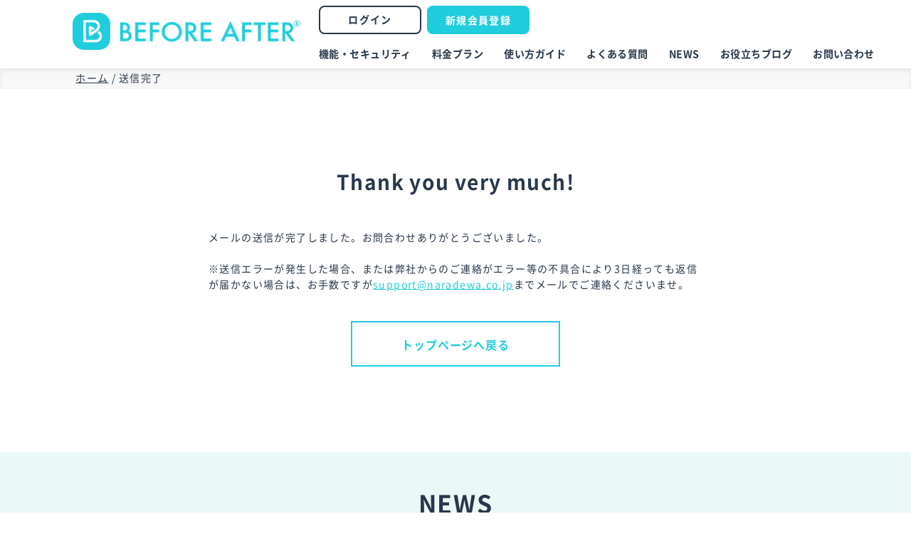

--- FILE ---
content_type: text/html; charset=UTF-8
request_url: https://app.bfaf.jp/thanks/
body_size: 36093
content:
<!doctype html><html dir="ltr" lang="ja"
 prefix="og: https://ogp.me/ns#"  class="no-js"><head><meta charset="utf-8"><meta http-equiv="X-UA-Compatible" content="IE=edge"><meta name="HandheldFriendly" content="True"><meta name="MobileOptimized" content="320"><meta name="viewport" content="width=device-width"><meta name="msapplication-TileColor" content="#43cad6"><meta name="msapplication-TileImage" content="https://app.bfaf.jp/wp-content/themes/bfaf202207/library/images/win8-tile-icon.png"><meta name="theme-color" content="#ffffff"><link rel="pingback" href="https://app.bfaf.jp/xmlrpc.php"><title>送信完了 | 無料で始める写真で顧客管理アプリ BEFORE AFTER®【ビフォーアフター】</title><meta name="robots" content="max-snippet:-1, max-image-preview:large, max-video-preview:-1" /><meta name="google-site-verification" content="VfmvyRFR_msPQTEZ-4FuC7rSXHbSZ7L8M6ox9122_IQ" /><link rel="canonical" href="https://app.bfaf.jp/thanks/" /><meta name="generator" content="All in One SEO (AIOSEO) 4.2.9 " /><meta property="og:locale" content="ja_JP" /><meta property="og:site_name" content="BEFORE AFTER ®【ビフォーアフター】" /><meta property="og:type" content="article" /><meta property="og:title" content="送信完了 | 無料で始める写真で顧客管理アプリ BEFORE AFTER®【ビフォーアフター】" /><meta property="og:url" content="https://app.bfaf.jp/thanks/" /><meta property="og:image" content="https://app.bfaf.jp/wp-content/uploads/2019/12/ogp.jpg" /><meta property="og:image:secure_url" content="https://app.bfaf.jp/wp-content/uploads/2019/12/ogp.jpg" /><meta property="og:image:width" content="1200" /><meta property="og:image:height" content="630" /><meta property="article:published_time" content="2017-05-10T08:15:03+00:00" /><meta property="article:modified_time" content="2017-05-10T08:15:12+00:00" /><meta name="twitter:card" content="summary" /><meta name="twitter:title" content="送信完了 | 無料で始める写真で顧客管理アプリ BEFORE AFTER®【ビフォーアフター】" /><meta name="twitter:image" content="https://app.bfaf.jp/wp-content/uploads/2019/12/ogp.jpg" /><meta name="google" content="nositelinkssearchbox" /><style media="all">.wp-block-audio figcaption{margin-top:.5em;margin-bottom:1em;color:#555d66;text-align:center;font-size:13px}.wp-block-audio audio{width:100%;min-width:300px}.block-editor-block-list__layout .reusable-block-edit-panel{align-items:center;background:#f8f9f9;color:#555d66;display:flex;flex-wrap:wrap;font-family:-apple-system,BlinkMacSystemFont,Segoe UI,Roboto,Oxygen-Sans,Ubuntu,Cantarell,Helvetica Neue,sans-serif;font-size:13px;top:-14px;margin:0 -14px;padding:8px 14px;position:relative;border:1px dashed rgba(145,151,162,.25);border-bottom:none}.block-editor-block-list__layout .block-editor-block-list__layout .reusable-block-edit-panel{margin:0 -14px;padding:8px 14px}.block-editor-block-list__layout .reusable-block-edit-panel .reusable-block-edit-panel__spinner{margin:0 5px}.block-editor-block-list__layout .reusable-block-edit-panel .reusable-block-edit-panel__info{margin-right:auto}.block-editor-block-list__layout .reusable-block-edit-panel .reusable-block-edit-panel__label{margin-right:8px;white-space:nowrap;font-weight:600}.block-editor-block-list__layout .reusable-block-edit-panel .reusable-block-edit-panel__title{flex:1 1 100%;font-size:14px;height:30px;margin:4px 0 8px}.block-editor-block-list__layout .reusable-block-edit-panel .components-button.reusable-block-edit-panel__button{flex-shrink:0}@media (min-width:960px){.block-editor-block-list__layout .reusable-block-edit-panel{flex-wrap:nowrap}.block-editor-block-list__layout .reusable-block-edit-panel .reusable-block-edit-panel__title{margin:0}.block-editor-block-list__layout .reusable-block-edit-panel .components-button.reusable-block-edit-panel__button{margin:0 0 0 5px}}.editor-block-list__layout .is-selected .reusable-block-edit-panel{border-color:rgba(66,88,99,.4) rgba(66,88,99,.4) rgba(66,88,99,.4) transparent}.is-dark-theme .editor-block-list__layout .is-selected .reusable-block-edit-panel{border-color:hsla(0,0%,100%,.45) hsla(0,0%,100%,.45) hsla(0,0%,100%,.45) transparent}.block-editor-block-list__layout .reusable-block-indicator{background:#fff;border:1px dashed #e2e4e7;color:#555d66;top:-14px;height:30px;padding:4px;position:absolute;z-index:1;width:30px;right:-14px}.wp-block-button{color:#fff;margin-bottom:1.5em}.wp-block-button.aligncenter{text-align:center}.wp-block-button.alignright{text-align:right}.wp-block-button__link{background-color:#32373c;border:none;border-radius:28px;box-shadow:none;color:inherit;cursor:pointer;display:inline-block;font-size:18px;margin:0;padding:12px 24px;text-align:center;text-decoration:none;overflow-wrap:break-word}.wp-block-button__link:active,.wp-block-button__link:focus,.wp-block-button__link:hover,.wp-block-button__link:visited{color:inherit}.is-style-squared .wp-block-button__link{border-radius:0}.is-style-outline{color:#32373c}.is-style-outline .wp-block-button__link{background-color:transparent;border:2px solid}.wp-block-calendar{text-align:center}.wp-block-calendar tbody td,.wp-block-calendar th{padding:4px;border:1px solid #e2e4e7}.wp-block-calendar tfoot td{border:none}.wp-block-calendar table{width:100%;border-collapse:collapse;font-family:-apple-system,BlinkMacSystemFont,Segoe UI,Roboto,Oxygen-Sans,Ubuntu,Cantarell,Helvetica Neue,sans-serif}.wp-block-calendar table th{font-weight:440;background:#edeff0}.wp-block-calendar a{text-decoration:underline}.wp-block-calendar tfoot a{color:#00739c}.wp-block-calendar table caption,.wp-block-calendar table tbody{color:#40464d}.wp-block-categories.alignleft{margin-right:2em}.wp-block-categories.alignright{margin-left:2em}.wp-block-columns{display:flex;flex-wrap:wrap}@media (min-width:782px){.wp-block-columns{flex-wrap:nowrap}}.wp-block-column{flex-grow:1;margin-bottom:1em;flex-basis:100%;min-width:0;word-break:break-word;overflow-wrap:break-word}@media (min-width:600px){.wp-block-column{flex-basis:calc(50% - 16px);flex-grow:0}.wp-block-column:nth-child(2n){margin-left:32px}}@media (min-width:782px){.wp-block-column:not(:first-child){margin-left:32px}}.wp-block-cover,.wp-block-cover-image{position:relative;background-color:#000;background-size:cover;background-position:50%;min-height:430px;width:100%;margin:0 0 1.5em;display:flex;justify-content:center;align-items:center;overflow:hidden}.wp-block-cover-image.has-left-content,.wp-block-cover.has-left-content{justify-content:flex-start}.wp-block-cover-image.has-left-content .wp-block-cover-image-text,.wp-block-cover-image.has-left-content .wp-block-cover-text,.wp-block-cover-image.has-left-content h2,.wp-block-cover.has-left-content .wp-block-cover-image-text,.wp-block-cover.has-left-content .wp-block-cover-text,.wp-block-cover.has-left-content h2{margin-left:0;text-align:left}.wp-block-cover-image.has-right-content,.wp-block-cover.has-right-content{justify-content:flex-end}.wp-block-cover-image.has-right-content .wp-block-cover-image-text,.wp-block-cover-image.has-right-content .wp-block-cover-text,.wp-block-cover-image.has-right-content h2,.wp-block-cover.has-right-content .wp-block-cover-image-text,.wp-block-cover.has-right-content .wp-block-cover-text,.wp-block-cover.has-right-content h2{margin-right:0;text-align:right}.wp-block-cover-image .wp-block-cover-image-text,.wp-block-cover-image .wp-block-cover-text,.wp-block-cover-image h2,.wp-block-cover .wp-block-cover-image-text,.wp-block-cover .wp-block-cover-text,.wp-block-cover h2{color:#fff;font-size:2em;line-height:1.25;z-index:1;margin-bottom:0;max-width:610px;padding:14px;text-align:center}.wp-block-cover-image .wp-block-cover-image-text a,.wp-block-cover-image .wp-block-cover-image-text a:active,.wp-block-cover-image .wp-block-cover-image-text a:focus,.wp-block-cover-image .wp-block-cover-image-text a:hover,.wp-block-cover-image .wp-block-cover-text a,.wp-block-cover-image .wp-block-cover-text a:active,.wp-block-cover-image .wp-block-cover-text a:focus,.wp-block-cover-image .wp-block-cover-text a:hover,.wp-block-cover-image h2 a,.wp-block-cover-image h2 a:active,.wp-block-cover-image h2 a:focus,.wp-block-cover-image h2 a:hover,.wp-block-cover .wp-block-cover-image-text a,.wp-block-cover .wp-block-cover-image-text a:active,.wp-block-cover .wp-block-cover-image-text a:focus,.wp-block-cover .wp-block-cover-image-text a:hover,.wp-block-cover .wp-block-cover-text a,.wp-block-cover .wp-block-cover-text a:active,.wp-block-cover .wp-block-cover-text a:focus,.wp-block-cover .wp-block-cover-text a:hover,.wp-block-cover h2 a,.wp-block-cover h2 a:active,.wp-block-cover h2 a:focus,.wp-block-cover h2 a:hover{color:#fff}.wp-block-cover-image.has-parallax,.wp-block-cover.has-parallax{background-attachment:fixed}@supports (-webkit-overflow-scrolling:touch){.wp-block-cover-image.has-parallax,.wp-block-cover.has-parallax{background-attachment:scroll}}.wp-block-cover-image.has-background-dim:before,.wp-block-cover.has-background-dim:before{content:"";position:absolute;top:0;left:0;bottom:0;right:0;background-color:inherit;opacity:.5;z-index:1}.wp-block-cover-image.has-background-dim.has-background-dim-10:before,.wp-block-cover.has-background-dim.has-background-dim-10:before{opacity:.1}.wp-block-cover-image.has-background-dim.has-background-dim-20:before,.wp-block-cover.has-background-dim.has-background-dim-20:before{opacity:.2}.wp-block-cover-image.has-background-dim.has-background-dim-30:before,.wp-block-cover.has-background-dim.has-background-dim-30:before{opacity:.3}.wp-block-cover-image.has-background-dim.has-background-dim-40:before,.wp-block-cover.has-background-dim.has-background-dim-40:before{opacity:.4}.wp-block-cover-image.has-background-dim.has-background-dim-50:before,.wp-block-cover.has-background-dim.has-background-dim-50:before{opacity:.5}.wp-block-cover-image.has-background-dim.has-background-dim-60:before,.wp-block-cover.has-background-dim.has-background-dim-60:before{opacity:.6}.wp-block-cover-image.has-background-dim.has-background-dim-70:before,.wp-block-cover.has-background-dim.has-background-dim-70:before{opacity:.7}.wp-block-cover-image.has-background-dim.has-background-dim-80:before,.wp-block-cover.has-background-dim.has-background-dim-80:before{opacity:.8}.wp-block-cover-image.has-background-dim.has-background-dim-90:before,.wp-block-cover.has-background-dim.has-background-dim-90:before{opacity:.9}.wp-block-cover-image.has-background-dim.has-background-dim-100:before,.wp-block-cover.has-background-dim.has-background-dim-100:before{opacity:1}.wp-block-cover-image.alignleft,.wp-block-cover-image.alignright,.wp-block-cover.alignleft,.wp-block-cover.alignright{max-width:305px;width:100%}.wp-block-cover-image:after,.wp-block-cover:after{display:block;content:"";font-size:0;min-height:inherit}@supports ((position:-webkit-sticky) or (position:sticky)){.wp-block-cover-image:after,.wp-block-cover:after{content:none}}.wp-block-cover-image.aligncenter,.wp-block-cover-image.alignleft,.wp-block-cover-image.alignright,.wp-block-cover.aligncenter,.wp-block-cover.alignleft,.wp-block-cover.alignright{display:flex}.wp-block-cover-image .wp-block-cover__inner-container,.wp-block-cover .wp-block-cover__inner-container{width:calc(100% - 70px);z-index:1;color:#f8f9f9}.wp-block-cover-image .wp-block-subhead,.wp-block-cover-image h1,.wp-block-cover-image h2,.wp-block-cover-image h3,.wp-block-cover-image h4,.wp-block-cover-image h5,.wp-block-cover-image h6,.wp-block-cover-image p,.wp-block-cover .wp-block-subhead,.wp-block-cover h1,.wp-block-cover h2,.wp-block-cover h3,.wp-block-cover h4,.wp-block-cover h5,.wp-block-cover h6,.wp-block-cover p{color:inherit}.wp-block-cover__video-background{position:absolute;top:50%;left:50%;transform:translateX(-50%) translateY(-50%);width:100%;height:100%;z-index:0;-o-object-fit:cover;object-fit:cover}.block-editor-block-list__block[data-type="core/embed"][data-align=left] .block-editor-block-list__block-edit,.block-editor-block-list__block[data-type="core/embed"][data-align=right] .block-editor-block-list__block-edit,.wp-block-embed.alignleft,.wp-block-embed.alignright{max-width:360px;width:100%}.wp-block-embed{margin-bottom:1em}.wp-block-embed figcaption{margin-top:.5em;margin-bottom:1em;color:#555d66;text-align:center;font-size:13px}.wp-embed-responsive .wp-block-embed.wp-embed-aspect-1-1 .wp-block-embed__wrapper,.wp-embed-responsive .wp-block-embed.wp-embed-aspect-1-2 .wp-block-embed__wrapper,.wp-embed-responsive .wp-block-embed.wp-embed-aspect-4-3 .wp-block-embed__wrapper,.wp-embed-responsive .wp-block-embed.wp-embed-aspect-9-16 .wp-block-embed__wrapper,.wp-embed-responsive .wp-block-embed.wp-embed-aspect-16-9 .wp-block-embed__wrapper,.wp-embed-responsive .wp-block-embed.wp-embed-aspect-18-9 .wp-block-embed__wrapper,.wp-embed-responsive .wp-block-embed.wp-embed-aspect-21-9 .wp-block-embed__wrapper{position:relative}.wp-embed-responsive .wp-block-embed.wp-embed-aspect-1-1 .wp-block-embed__wrapper:before,.wp-embed-responsive .wp-block-embed.wp-embed-aspect-1-2 .wp-block-embed__wrapper:before,.wp-embed-responsive .wp-block-embed.wp-embed-aspect-4-3 .wp-block-embed__wrapper:before,.wp-embed-responsive .wp-block-embed.wp-embed-aspect-9-16 .wp-block-embed__wrapper:before,.wp-embed-responsive .wp-block-embed.wp-embed-aspect-16-9 .wp-block-embed__wrapper:before,.wp-embed-responsive .wp-block-embed.wp-embed-aspect-18-9 .wp-block-embed__wrapper:before,.wp-embed-responsive .wp-block-embed.wp-embed-aspect-21-9 .wp-block-embed__wrapper:before{content:"";display:block;padding-top:50%}.wp-embed-responsive .wp-block-embed.wp-embed-aspect-1-1 .wp-block-embed__wrapper iframe,.wp-embed-responsive .wp-block-embed.wp-embed-aspect-1-2 .wp-block-embed__wrapper iframe,.wp-embed-responsive .wp-block-embed.wp-embed-aspect-4-3 .wp-block-embed__wrapper iframe,.wp-embed-responsive .wp-block-embed.wp-embed-aspect-9-16 .wp-block-embed__wrapper iframe,.wp-embed-responsive .wp-block-embed.wp-embed-aspect-16-9 .wp-block-embed__wrapper iframe,.wp-embed-responsive .wp-block-embed.wp-embed-aspect-18-9 .wp-block-embed__wrapper iframe,.wp-embed-responsive .wp-block-embed.wp-embed-aspect-21-9 .wp-block-embed__wrapper iframe{position:absolute;top:0;right:0;bottom:0;left:0;width:100%;height:100%}.wp-embed-responsive .wp-block-embed.wp-embed-aspect-21-9 .wp-block-embed__wrapper:before{padding-top:42.85%}.wp-embed-responsive .wp-block-embed.wp-embed-aspect-18-9 .wp-block-embed__wrapper:before{padding-top:50%}.wp-embed-responsive .wp-block-embed.wp-embed-aspect-16-9 .wp-block-embed__wrapper:before{padding-top:56.25%}.wp-embed-responsive .wp-block-embed.wp-embed-aspect-4-3 .wp-block-embed__wrapper:before{padding-top:75%}.wp-embed-responsive .wp-block-embed.wp-embed-aspect-1-1 .wp-block-embed__wrapper:before{padding-top:100%}.wp-embed-responsive .wp-block-embed.wp-embed-aspect-9-6 .wp-block-embed__wrapper:before{padding-top:66.66%}.wp-embed-responsive .wp-block-embed.wp-embed-aspect-1-2 .wp-block-embed__wrapper:before{padding-top:200%}.wp-block-file{margin-bottom:1.5em}.wp-block-file.aligncenter{text-align:center}.wp-block-file.alignright{text-align:right}.wp-block-file .wp-block-file__button{background:#32373c;border-radius:2em;color:#fff;font-size:13px;padding:.5em 1em}.wp-block-file a.wp-block-file__button{text-decoration:none}.wp-block-file a.wp-block-file__button:active,.wp-block-file a.wp-block-file__button:focus,.wp-block-file a.wp-block-file__button:hover,.wp-block-file a.wp-block-file__button:visited{box-shadow:none;color:#fff;opacity:.85;text-decoration:none}.wp-block-file *+.wp-block-file__button{margin-left:.75em}.wp-block-gallery{display:flex;flex-wrap:wrap;list-style-type:none;padding:0}.wp-block-gallery .blocks-gallery-image,.wp-block-gallery .blocks-gallery-item{margin:0 16px 16px 0;display:flex;flex-grow:1;flex-direction:column;justify-content:center;position:relative}.wp-block-gallery .blocks-gallery-image figure,.wp-block-gallery .blocks-gallery-item figure{margin:0;height:100%}@supports ((position:-webkit-sticky) or (position:sticky)){.wp-block-gallery .blocks-gallery-image figure,.wp-block-gallery .blocks-gallery-item figure{display:flex;align-items:flex-end;justify-content:flex-start}}.wp-block-gallery .blocks-gallery-image img,.wp-block-gallery .blocks-gallery-item img{display:block;max-width:100%;height:auto;width:100%}@supports ((position:-webkit-sticky) or (position:sticky)){.wp-block-gallery .blocks-gallery-image img,.wp-block-gallery .blocks-gallery-item img{width:auto}}.wp-block-gallery .blocks-gallery-image figcaption,.wp-block-gallery .blocks-gallery-item figcaption{position:absolute;bottom:0;width:100%;max-height:100%;overflow:auto;padding:40px 10px 9px;color:#fff;text-align:center;font-size:13px;background:linear-gradient(0deg,rgba(0,0,0,.7),rgba(0,0,0,.3) 70%,transparent)}.wp-block-gallery .blocks-gallery-image figcaption img,.wp-block-gallery .blocks-gallery-item figcaption img{display:inline}.wp-block-gallery.is-cropped .blocks-gallery-image a,.wp-block-gallery.is-cropped .blocks-gallery-image img,.wp-block-gallery.is-cropped .blocks-gallery-item a,.wp-block-gallery.is-cropped .blocks-gallery-item img{width:100%}@supports ((position:-webkit-sticky) or (position:sticky)){.wp-block-gallery.is-cropped .blocks-gallery-image a,.wp-block-gallery.is-cropped .blocks-gallery-image img,.wp-block-gallery.is-cropped .blocks-gallery-item a,.wp-block-gallery.is-cropped .blocks-gallery-item img{height:100%;flex:1;-o-object-fit:cover;object-fit:cover}}.wp-block-gallery .blocks-gallery-image,.wp-block-gallery .blocks-gallery-item{width:calc(50% - 8px)}.wp-block-gallery .blocks-gallery-image:nth-of-type(2n),.wp-block-gallery .blocks-gallery-item:nth-of-type(2n){margin-right:0}.wp-block-gallery.columns-1 .blocks-gallery-image,.wp-block-gallery.columns-1 .blocks-gallery-item{width:100%;margin-right:0}@media (min-width:600px){.wp-block-gallery.columns-3 .blocks-gallery-image,.wp-block-gallery.columns-3 .blocks-gallery-item{width:calc(33.33333% - 10.66667px);margin-right:16px}@supports (-ms-ime-align:auto){.wp-block-gallery.columns-3 .blocks-gallery-image,.wp-block-gallery.columns-3 .blocks-gallery-item{width:calc(33.33333% - 11.66667px)}}.wp-block-gallery.columns-4 .blocks-gallery-image,.wp-block-gallery.columns-4 .blocks-gallery-item{width:calc(25% - 12px);margin-right:16px}@supports (-ms-ime-align:auto){.wp-block-gallery.columns-4 .blocks-gallery-image,.wp-block-gallery.columns-4 .blocks-gallery-item{width:calc(25% - 13px)}}.wp-block-gallery.columns-5 .blocks-gallery-image,.wp-block-gallery.columns-5 .blocks-gallery-item{width:calc(20% - 12.8px);margin-right:16px}@supports (-ms-ime-align:auto){.wp-block-gallery.columns-5 .blocks-gallery-image,.wp-block-gallery.columns-5 .blocks-gallery-item{width:calc(20% - 13.8px)}}.wp-block-gallery.columns-6 .blocks-gallery-image,.wp-block-gallery.columns-6 .blocks-gallery-item{width:calc(16.66667% - 13.33333px);margin-right:16px}@supports (-ms-ime-align:auto){.wp-block-gallery.columns-6 .blocks-gallery-image,.wp-block-gallery.columns-6 .blocks-gallery-item{width:calc(16.66667% - 14.33333px)}}.wp-block-gallery.columns-7 .blocks-gallery-image,.wp-block-gallery.columns-7 .blocks-gallery-item{width:calc(14.28571% - 13.71429px);margin-right:16px}@supports (-ms-ime-align:auto){.wp-block-gallery.columns-7 .blocks-gallery-image,.wp-block-gallery.columns-7 .blocks-gallery-item{width:calc(14.28571% - 14.71429px)}}.wp-block-gallery.columns-8 .blocks-gallery-image,.wp-block-gallery.columns-8 .blocks-gallery-item{width:calc(12.5% - 14px);margin-right:16px}@supports (-ms-ime-align:auto){.wp-block-gallery.columns-8 .blocks-gallery-image,.wp-block-gallery.columns-8 .blocks-gallery-item{width:calc(12.5% - 15px)}}.wp-block-gallery.columns-1 .blocks-gallery-image:nth-of-type(1n),.wp-block-gallery.columns-1 .blocks-gallery-item:nth-of-type(1n),.wp-block-gallery.columns-2 .blocks-gallery-image:nth-of-type(2n),.wp-block-gallery.columns-2 .blocks-gallery-item:nth-of-type(2n),.wp-block-gallery.columns-3 .blocks-gallery-image:nth-of-type(3n),.wp-block-gallery.columns-3 .blocks-gallery-item:nth-of-type(3n),.wp-block-gallery.columns-4 .blocks-gallery-image:nth-of-type(4n),.wp-block-gallery.columns-4 .blocks-gallery-item:nth-of-type(4n),.wp-block-gallery.columns-5 .blocks-gallery-image:nth-of-type(5n),.wp-block-gallery.columns-5 .blocks-gallery-item:nth-of-type(5n),.wp-block-gallery.columns-6 .blocks-gallery-image:nth-of-type(6n),.wp-block-gallery.columns-6 .blocks-gallery-item:nth-of-type(6n),.wp-block-gallery.columns-7 .blocks-gallery-image:nth-of-type(7n),.wp-block-gallery.columns-7 .blocks-gallery-item:nth-of-type(7n),.wp-block-gallery.columns-8 .blocks-gallery-image:nth-of-type(8n),.wp-block-gallery.columns-8 .blocks-gallery-item:nth-of-type(8n){margin-right:0}}.wp-block-gallery .blocks-gallery-image:last-child,.wp-block-gallery .blocks-gallery-item:last-child{margin-right:0}.wp-block-gallery .blocks-gallery-item.has-add-item-button{width:100%}.wp-block-gallery.alignleft,.wp-block-gallery.alignright{max-width:305px;width:100%}.wp-block-gallery.aligncenter,.wp-block-gallery.alignleft,.wp-block-gallery.alignright{display:flex}.wp-block-gallery.aligncenter .blocks-gallery-item figure{justify-content:center}.wp-block-image{max-width:100%;margin-bottom:1em;margin-left:0;margin-right:0}.wp-block-image img{max-width:100%}.wp-block-image.aligncenter{text-align:center}.wp-block-image.alignfull img,.wp-block-image.alignwide img{width:100%}.wp-block-image .aligncenter,.wp-block-image .alignleft,.wp-block-image .alignright,.wp-block-image.is-resized{display:table;margin-left:0;margin-right:0}.wp-block-image .aligncenter>figcaption,.wp-block-image .alignleft>figcaption,.wp-block-image .alignright>figcaption,.wp-block-image.is-resized>figcaption{display:table-caption;caption-side:bottom}.wp-block-image .alignleft{float:left;margin-right:1em}.wp-block-image .alignright{float:right;margin-left:1em}.wp-block-image .aligncenter{margin-left:auto;margin-right:auto}.wp-block-image figcaption{margin-top:.5em;margin-bottom:1em;color:#555d66;text-align:center;font-size:13px}.wp-block-latest-comments__comment{font-size:15px;line-height:1.1;list-style:none;margin-bottom:1em}.has-avatars .wp-block-latest-comments__comment{min-height:36px;list-style:none}.has-avatars .wp-block-latest-comments__comment .wp-block-latest-comments__comment-excerpt,.has-avatars .wp-block-latest-comments__comment .wp-block-latest-comments__comment-meta{margin-left:52px}.has-dates .wp-block-latest-comments__comment,.has-excerpts .wp-block-latest-comments__comment{line-height:1.5}.wp-block-latest-comments__comment-excerpt p{font-size:14px;line-height:1.8;margin:5px 0 20px}.wp-block-latest-comments__comment-date{color:#8f98a1;display:block;font-size:12px}.wp-block-latest-comments .avatar,.wp-block-latest-comments__comment-avatar{border-radius:24px;display:block;float:left;height:40px;margin-right:12px;width:40px}.wp-block-latest-posts.alignleft{margin-right:2em}.wp-block-latest-posts.alignright{margin-left:2em}.wp-block-latest-posts.is-grid{display:flex;flex-wrap:wrap;padding:0;list-style:none}.wp-block-latest-posts.is-grid li{margin:0 16px 16px 0;width:100%}@media (min-width:600px){.wp-block-latest-posts.columns-2 li{width:calc(50% - 16px)}.wp-block-latest-posts.columns-3 li{width:calc(33.33333% - 16px)}.wp-block-latest-posts.columns-4 li{width:calc(25% - 16px)}.wp-block-latest-posts.columns-5 li{width:calc(20% - 16px)}.wp-block-latest-posts.columns-6 li{width:calc(16.66667% - 16px)}}.wp-block-latest-posts__post-date{display:block;color:#6c7781;font-size:13px}.wp-block-media-text{display:grid;grid-template-rows:auto;align-items:center;grid-template-areas:"media-text-media media-text-content";grid-template-columns:50% auto}.wp-block-media-text.has-media-on-the-right{grid-template-areas:"media-text-content media-text-media";grid-template-columns:auto 50%}.wp-block-media-text .wp-block-media-text__media{grid-area:media-text-media;margin:0}.wp-block-media-text .wp-block-media-text__content{word-break:break-word;grid-area:media-text-content;padding:0 8%}.wp-block-media-text>figure>img,.wp-block-media-text>figure>video{max-width:unset;width:100%;vertical-align:middle}@media (max-width:600px){.wp-block-media-text.is-stacked-on-mobile{grid-template-columns:100%!important;grid-template-areas:"media-text-media" "media-text-content"}.wp-block-media-text.is-stacked-on-mobile.has-media-on-the-right{grid-template-areas:"media-text-content" "media-text-media"}}.is-small-text{font-size:14px}.is-regular-text{font-size:16px}.is-large-text{font-size:36px}.is-larger-text{font-size:48px}.has-drop-cap:not(:focus):first-letter{float:left;font-size:8.4em;line-height:.68;font-weight:100;margin:.05em .1em 0 0;text-transform:uppercase;font-style:normal}.has-drop-cap:not(:focus):after{content:"";display:table;clear:both;padding-top:14px}p.has-background{padding:20px 30px}p.has-text-color a{color:inherit}.wp-block-pullquote{padding:3em 0;margin-left:0;margin-right:0;text-align:center}.wp-block-pullquote.alignleft,.wp-block-pullquote.alignright{max-width:305px}.wp-block-pullquote.alignleft p,.wp-block-pullquote.alignright p{font-size:20px}.wp-block-pullquote p{font-size:28px;line-height:1.6}.wp-block-pullquote cite,.wp-block-pullquote footer{position:relative}.wp-block-pullquote .has-text-color a{color:inherit}.wp-block-pullquote:not(.is-style-solid-color){background:none}.wp-block-pullquote.is-style-solid-color{border:none}.wp-block-pullquote.is-style-solid-color blockquote{margin-left:auto;margin-right:auto;text-align:left;max-width:60%}.wp-block-pullquote.is-style-solid-color blockquote p{margin-top:0;margin-bottom:0;font-size:32px}.wp-block-pullquote.is-style-solid-color blockquote cite{text-transform:none;font-style:normal}.wp-block-pullquote cite{color:inherit}.wp-block-quote.is-large,.wp-block-quote.is-style-large{margin:0 0 16px;padding:0 1em}.wp-block-quote.is-large p,.wp-block-quote.is-style-large p{font-size:24px;font-style:italic;line-height:1.6}.wp-block-quote.is-large cite,.wp-block-quote.is-large footer,.wp-block-quote.is-style-large cite,.wp-block-quote.is-style-large footer{font-size:18px;text-align:right}.wp-block-rss.alignleft{margin-right:2em}.wp-block-rss.alignright{margin-left:2em}.wp-block-rss.is-grid{display:flex;flex-wrap:wrap;padding:0;list-style:none}.wp-block-rss.is-grid li{margin:0 16px 16px 0;width:100%}@media (min-width:600px){.wp-block-rss.columns-2 li{width:calc(50% - 16px)}.wp-block-rss.columns-3 li{width:calc(33.33333% - 16px)}.wp-block-rss.columns-4 li{width:calc(25% - 16px)}.wp-block-rss.columns-5 li{width:calc(20% - 16px)}.wp-block-rss.columns-6 li{width:calc(16.66667% - 16px)}}.wp-block-rss__item-author,.wp-block-rss__item-publish-date{color:#6c7781;font-size:13px}.wp-block-search{display:flex;flex-wrap:wrap}.wp-block-search .wp-block-search__label{width:100%}.wp-block-search .wp-block-search__input{flex-grow:1}.wp-block-search .wp-block-search__button{margin-left:10px}.wp-block-separator.is-style-wide{border-bottom-width:1px}.wp-block-separator.is-style-dots{background:none;border:none;text-align:center;max-width:none;line-height:1;height:auto}.wp-block-separator.is-style-dots:before{content:"\00b7 \00b7 \00b7";color:#191e23;font-size:20px;letter-spacing:2em;padding-left:2em;font-family:serif}p.wp-block-subhead{font-size:1.1em;font-style:italic;opacity:.75}.wp-block-table.has-fixed-layout{table-layout:fixed;width:100%}.wp-block-table.aligncenter,.wp-block-table.alignleft,.wp-block-table.alignright{display:table;width:auto}.wp-block-table.has-subtle-light-gray-background-color{background-color:#f3f4f5}.wp-block-table.has-subtle-pale-green-background-color{background-color:#e9fbe5}.wp-block-table.has-subtle-pale-blue-background-color{background-color:#e7f5fe}.wp-block-table.has-subtle-pale-pink-background-color{background-color:#fcf0ef}.wp-block-table.is-style-stripes{border-spacing:0;border-collapse:inherit;background-color:transparent;border-bottom:1px solid #f3f4f5}.wp-block-table.is-style-stripes.has-subtle-light-gray-background-color tr:nth-child(odd),.wp-block-table.is-style-stripes tr:nth-child(odd){background-color:#f3f4f5}.wp-block-table.is-style-stripes.has-subtle-pale-green-background-color tr:nth-child(odd){background-color:#e9fbe5}.wp-block-table.is-style-stripes.has-subtle-pale-blue-background-color tr:nth-child(odd){background-color:#e7f5fe}.wp-block-table.is-style-stripes.has-subtle-pale-pink-background-color tr:nth-child(odd){background-color:#fcf0ef}.wp-block-table.is-style-stripes td{border-color:transparent}.wp-block-text-columns,.wp-block-text-columns.aligncenter{display:flex}.wp-block-text-columns .wp-block-column{margin:0 16px;padding:0}.wp-block-text-columns .wp-block-column:first-child{margin-left:0}.wp-block-text-columns .wp-block-column:last-child{margin-right:0}.wp-block-text-columns.columns-2 .wp-block-column{width:50%}.wp-block-text-columns.columns-3 .wp-block-column{width:33.33333%}.wp-block-text-columns.columns-4 .wp-block-column{width:25%}pre.wp-block-verse{white-space:nowrap;overflow:auto}.wp-block-video{margin-left:0;margin-right:0}.wp-block-video video{max-width:100%}@supports ((position:-webkit-sticky) or (position:sticky)){.wp-block-video [poster]{-o-object-fit:cover;object-fit:cover}}.wp-block-video.aligncenter{text-align:center}.wp-block-video figcaption{margin-top:.5em;margin-bottom:1em;color:#555d66;text-align:center;font-size:13px}.has-pale-pink-background-color.has-pale-pink-background-color{background-color:#f78da7}.has-vivid-red-background-color.has-vivid-red-background-color{background-color:#cf2e2e}.has-luminous-vivid-orange-background-color.has-luminous-vivid-orange-background-color{background-color:#ff6900}.has-luminous-vivid-amber-background-color.has-luminous-vivid-amber-background-color{background-color:#fcb900}.has-light-green-cyan-background-color.has-light-green-cyan-background-color{background-color:#7bdcb5}.has-vivid-green-cyan-background-color.has-vivid-green-cyan-background-color{background-color:#00d084}.has-pale-cyan-blue-background-color.has-pale-cyan-blue-background-color{background-color:#8ed1fc}.has-vivid-cyan-blue-background-color.has-vivid-cyan-blue-background-color{background-color:#0693e3}.has-very-light-gray-background-color.has-very-light-gray-background-color{background-color:#eee}.has-cyan-bluish-gray-background-color.has-cyan-bluish-gray-background-color{background-color:#abb8c3}.has-very-dark-gray-background-color.has-very-dark-gray-background-color{background-color:#313131}.has-pale-pink-color.has-pale-pink-color{color:#f78da7}.has-vivid-red-color.has-vivid-red-color{color:#cf2e2e}.has-luminous-vivid-orange-color.has-luminous-vivid-orange-color{color:#ff6900}.has-luminous-vivid-amber-color.has-luminous-vivid-amber-color{color:#fcb900}.has-light-green-cyan-color.has-light-green-cyan-color{color:#7bdcb5}.has-vivid-green-cyan-color.has-vivid-green-cyan-color{color:#00d084}.has-pale-cyan-blue-color.has-pale-cyan-blue-color{color:#8ed1fc}.has-vivid-cyan-blue-color.has-vivid-cyan-blue-color{color:#0693e3}.has-very-light-gray-color.has-very-light-gray-color{color:#eee}.has-cyan-bluish-gray-color.has-cyan-bluish-gray-color{color:#abb8c3}.has-very-dark-gray-color.has-very-dark-gray-color{color:#313131}.has-small-font-size{font-size:13px}.has-normal-font-size,.has-regular-font-size{font-size:16px}.has-medium-font-size{font-size:20px}.has-large-font-size{font-size:36px}.has-huge-font-size,.has-larger-font-size{font-size:42px}
#toc_container li,#toc_container ul{margin:0;padding:0}#toc_container.no_bullets li,#toc_container.no_bullets ul,#toc_container.no_bullets ul li,.toc_widget_list.no_bullets,.toc_widget_list.no_bullets li{background:0 0;list-style-type:none;list-style:none}#toc_container.have_bullets li{padding-left:12px}#toc_container ul ul{margin-left:1.5em}#toc_container{background:#f9f9f9;border:1px solid #aaa;padding:10px;margin-bottom:1em;width:auto;display:table;font-size:95%}#toc_container.toc_light_blue{background:#edf6ff}#toc_container.toc_white{background:#fff}#toc_container.toc_black{background:#000}#toc_container.toc_transparent{background:none transparent}#toc_container p.toc_title{text-align:center;font-weight:700;margin:0;padding:0}#toc_container.toc_black p.toc_title{color:#aaa}#toc_container span.toc_toggle{font-weight:400;font-size:90%}#toc_container p.toc_title+ul.toc_list{margin-top:1em}.toc_wrap_left{float:left;margin-right:10px}.toc_wrap_right{float:right;margin-left:10px}#toc_container a{text-decoration:none;text-shadow:none}#toc_container a:hover{text-decoration:underline}.toc_sitemap_posts_letter{font-size:1.5em;font-style:italic}


@charset "UTF-8";
/*!******************************************************************************************************************************************!*\
  !*** css ./node_modules/css-loader/dist/cjs.js??ruleSet[1].rules[1].use[1]!./node_modules/sass-loader/dist/cjs.js!./src/scss/style.scss ***!
  \******************************************************************************************************************************************/
@font-face{font-display:swap;font-family:Noto Sans JP;font-style:normal;font-weight:400;src:url(//app.bfaf.jp/wp-content/themes/bfaf202207/library/css/../fonts/NotoSansCJKjp-Regular.woff) format("woff")}@font-face{font-display:swap;font-family:Noto Sans JP;font-style:normal;font-weight:700;src:url(//app.bfaf.jp/wp-content/themes/bfaf202207/library/css/../fonts/NotoSansCJKjp-Bold.woff) format("woff")}*{-webkit-tap-highlight-color:rgba(0,0,0,0);-webkit-touch-callout:none;-webkit-font-smoothing:antialiased;border:0;box-sizing:border-box;-webkit-box-sizing:border-box;-moz-box-sizing:border-box;list-style:none;margin:0;padding:0}a{color:inherit;cursor:pointer;display:block;text-decoration:none}a:hover{opacity:.8}img{height:auto;vertical-align:middle}svg{height:inherit;width:inherit}section{display:block}html{font-size:16px}button,input,select,textarea{-webkit-appearance:none;-moz-appearance:none;background:0 0;color:inherit;font-family:inherit;font-size:inherit;outline:none}:-ms-input-placeholder,::-webkit-input-placeholder,:placeholder-shown{color:#222!important}select::-ms-expand{display:none}body{letter-spacing:1.4px;line-height:20px}#wrap{overflow:hidden}lite-youtube{background-color:#000;background-position:50%;background-size:cover;contain:content;cursor:pointer;display:block;max-width:720px;position:relative}lite-youtube:before{background-image:url([data-uri]);background-position:top;background-repeat:repeat-x;content:"";display:block;height:60px;padding-bottom:50px;position:absolute;top:0;transition:all .2s cubic-bezier(0,0,.2,1);width:100%}lite-youtube:after{content:"";display:block;padding-bottom:56.25%}lite-youtube>iframe{border:0;height:100%;left:0;position:absolute;top:0;width:100%}lite-youtube>.lty-playbtn{background-color:transparent;background-image:url('data:image/svg+xml;utf8,<svg xmlns="http://www.w3.org/2000/svg" viewBox="0 0 68 48"><path d="M66.52 7.74c-.78-2.93-2.49-5.41-5.42-6.19C55.79.13 34 0 34 0S12.21.13 6.9 1.55c-2.93.78-4.63 3.26-5.42 6.19C.06 13.05 0 24 0 24s.06 10.95 1.48 16.26c.78 2.93 2.49 5.41 5.42 6.19C12.21 47.87 34 48 34 48s21.79-.13 27.1-1.55c2.93-.78 4.64-3.26 5.42-6.19C67.94 34.95 68 24 68 24s-.06-10.95-1.48-16.26z" fill="red"/><path d="M45 24 27 14v20" fill="white"/></svg>');border:none;cursor:pointer;display:block;filter:grayscale(100%);height:48px;left:50%;position:absolute;top:50%;transform:translate3d(-50%,-50%,0);transition:filter .1s cubic-bezier(0,0,.2,1);width:68px;z-index:1}lite-youtube .lty-playbtn:focus,lite-youtube:hover>.lty-playbtn{filter:none}lite-youtube.lyt-activated{cursor:unset}lite-youtube.lyt-activated:before,lite-youtube.lyt-activated>.lty-playbtn{opacity:0;pointer-events:none}.lyt-visually-hidden{clip:rect(0 0 0 0);clip-path:inset(50%);height:1px;overflow:hidden;position:absolute;white-space:nowrap;width:1px}.l-header{background-color:#fff;height:88px;left:0;right:0;top:0;width:100%;z-index:100}@media screen and (max-width:1023px){.l-header{height:80px}}.l-header__inner{align-items:center;backdrop-filter:blur(10px);background:hsla(0,0%,100%,.9);display:flex;justify-content:space-between;width:100%;z-index:100}@media screen and (max-width:1023px){.l-header__inner{height:80px;position:fixed}}.l-main{margin-top:76px}.l-bg--main{background-color:#1fcddc;width:100%}.l-bg--white,.l-bg--white-large,.l-bg--white-medium{background-color:#fff;width:100%}.l-bg--white-large{margin:auto;max-width:1148px;width:90%}@media screen and (max-width:767px){.l-bg--white-large{width:92%}}.l-bg--white-medium{margin:auto;max-width:936px;width:74%}@media screen and (max-width:767px){.l-bg--white-medium{width:92%}}.l-bg--gray,.l-bg--large,.l-bg--small{background-color:#f8f8f8;width:100%}.l-bg--large{margin:auto;max-width:972px;width:76%}.l-bg--small{margin:auto;max-width:758px;width:100%}@media screen and (max-width:767px){.l-bg--small{width:100%}}.l-bg--blue{background-color:#ebf8f8;width:100%}.l-content,.l-content--large,.l-content--medium,.l-content--small{margin:auto}.l-content--small{max-width:758px;width:60%}@media screen and (max-width:767px){.l-content--small{width:84%}}.l-content--medium{max-width:892px;width:70%}@media screen and (max-width:767px){.l-content--medium{width:92%}}.l-content--large{max-width:972px;width:76%}@media screen and (max-width:767px){.l-content--large{width:92%}}.l-footer{background-color:#24384a;width:100%}.c-bt-main,.c-bt-main400{background:#fff;height:40px;line-height:40px;text-align:center}@media screen and (max-width:650px){.c-bt-main,.c-bt-main400{display:none}}.c-bt-main400{width:400px}.c-header__logo{height:auto;margin-left:8%;max-height:54px;max-width:320px;width:25%}.c-header__logo a{display:block}.c-header__logo img{width:100%}@media screen and (max-width:767px){.c-header__logo{margin-left:4%;max-width:160px;width:60%}}.c-header__right{margin-right:8%;max-width:1000px;padding-left:2%;width:59%}@media screen and (min-width:1024px) and (max-width:1280px){.c-header__right{margin-right:4%;width:63%}}.c-heade__right__login{display:flex;justify-content:right;padding-top:8px}.c-heade__right__nav{align-items:center;display:flex;justify-content:space-between}.c-heade__right__nav li{margin-right:2.5%;margin-top:16px}@media screen and (min-width:1024px) and (max-width:1200px){.c-heade__right__nav li{margin-right:1.5%}}.c-heade__right__nav li:last-child{margin-right:0}.c-heade__right__nav li a{font-size:14px;font-weight:600;letter-spacing:.42px;line-height:24px}@media screen and (min-width:1024px) and (max-width:1200px){.c-heade__right__nav li a{-webkit-font-feature-settings:"palt" 1;font-feature-settings:"palt" 1;font-size:12px}}@media screen and (min-width:768px){.c-header__scroll{animation-duration:.5s;animation-fill-mode:forwards;animation-name:fadeDownAnime;box-shadow:0 3px 8px rgba(0,0,0,.1);opacity:0;position:fixed}@keyframes fadeDownAnime{0%{opacity:0;transform:translateY(-100px)}to{opacity:1;transform:translateY(0)}}.c-header__scroll .c-heade__right__login{padding-top:0}.c-header__scroll .c-btnlogin-header,.c-header__scroll .c-btnregister-header{border-radius:0 0 8px 8px;margin-top:-2px}.c-header__scroll .c-heade__right__nav li{margin:16px 0}}.c-menu{bottom:0;cursor:pointer;height:24px;margin:auto;right:4%;top:0}.c-menu,.c-menu span{display:block;position:absolute;width:32px}.c-menu span{background-color:#333;border-radius:1.5px;height:3px;left:0;transition:all .5s ease}.c-menu span:first-child{top:0}.c-menu span:nth-child(2){bottom:0;margin:auto;top:0}.c-menu span:nth-child(3){bottom:0}.c-menu.opne span:first-child{top:9px;transform:rotate(135deg);transition:transform .5s}.c-menu.opne span:nth-child(2){opacity:0;transition:opacity .5s}.c-menu.opne span:nth-child(3){bottom:12px;transform:rotate(-135deg);transition:transform .5s}.c-nav--sp{background:#fff;display:none;height:100%;left:0;overflow:scroll;padding-bottom:64px;padding-top:120px;position:fixed;top:0;width:100%;z-index:99}.c-nav--sp-menu li{font-size:18px;font-weight:600;letter-spacing:.9px;line-height:40px;margin:8px 24px}.c-nav--sp-menu li a{color:#28384a}.c-nav--sp-sns ul{align-items:center;display:flex}.c-nav--sp-sns img{height:30px;margin-left:24px;width:30px}.c-noscroll{overflow:hidden}.c-btnlogin,.c-btnlogin-header,.c-btnlogin-topmain{background-color:#fff;border:2px solid #293848;display:block;font-weight:600;letter-spacing:1.4px;text-align:center}.c-btnlogin-header:hover,.c-btnlogin-topmain:hover,.c-btnlogin:hover{background-color:#293848;color:#fff;cursor:pointer;opacity:.7}.c-btnlogin-header{border-radius:8px;height:40px;line-height:36px;margin-right:8px;width:144px}.c-btnlogin-topmain{border-radius:32px;font-size:16px;height:56px;line-height:52px;max-width:544px;width:42%}.c-btnregister,.c-btnregister-bottomentry,.c-btnregister-header,.c-btnregister-topmain{background-color:#1fcddc;border:2px solid #1fcddc;color:#fff;display:block;font-weight:600;letter-spacing:1.4px;text-align:center}.c-btnregister-bottomentry:hover,.c-btnregister-header:hover,.c-btnregister-topmain:hover,.c-btnregister:hover{cursor:pointer;opacity:.7}.c-btnregister-header{border-radius:8px;height:40px;line-height:38px;width:144px}.c-btnregister-topmain{border-radius:32px;font-size:16px;height:56px;line-height:54px;max-width:544px;width:42%}@media screen and (max-width:767px){.c-btnregister-topmain{height:48px;line-height:46px;max-width:342px;width:88%}}.c-btnregister-bottomentry{border-radius:100px;font-size:14px;height:56px;letter-spacing:.7px;line-height:54px;width:188px}@media screen and (max-width:1280px){.c-btnregister-bottomentry{margin:0 auto 8px;width:314px}}.c-sectiontitle{font-size:34px;font-weight:600;letter-spacing:3.4px;text-align:center}@media screen and (max-width:767px){.c-sectiontitle{font-size:28px;letter-spacing:2.8px;line-height:40px}}.c-sectiontitle--midle{font-size:30px;font-weight:600;letter-spacing:3px;line-height:51px}.c-listcontent-intro{height:388px;text-align:center;width:318px}@media screen and (max-width:767px){.c-listcontent-intro{height:inherit}}.c-listcontent-counseling{height:386px;width:230px}.c-listcontent-support{height:294px;text-align:center;width:216px}.c-listcontent-feature{height:238px;margin-bottom:48px;text-align:center;width:200px}@media screen and (max-width:767px){.c-listcontent-feature{width:48%}}.c-listcontentimg{height:auto;width:100%}.c-listcontentimg-feature{height:64px;object-fit:contain;width:64px}.c-listtitle,.c-listtitle--counseling{font-size:20px;font-weight:600;letter-spacing:2px;line-height:34px;margin:16px auto}@media screen and (max-width:767px){.c-listtitle,.c-listtitle--counseling{line-height:20px;margin:8px auto}}.c-listtitle--counseling{align-items:center;display:flex}.c-listtitle-icon img{height:20px;margin-right:8px;width:20px}.c-listtitle-feature{font-size:18px;font-weight:600;letter-spacing:1.8px;margin:32px auto 8px}@media screen and (max-width:767px){.c-listtitle-feature{margin:24px auto 8px}}.c-listtext,.c-listtext-center{font-size:14px;font-weight:400;letter-spacing:1.4px;line-height:20px}.c-listtext-center{text-align:center}.c-listtext-feature{font-size:12px;font-weight:400;letter-spacing:.6px;line-height:20px;text-align:left}.c-btnmore,.c-btnmore-blog,.c-btnmore-feture,.c-btnmore-plan,.c-btnmore-topLink{background-color:#fff;border:2px solid #1fcddc;color:#1fcddc;font-size:16px;font-weight:600;letter-spacing:.8px;margin:auto;text-align:center}.c-btnmore-blog:hover,.c-btnmore-feture:hover,.c-btnmore-plan:hover,.c-btnmore-topLink:hover,.c-btnmore:hover{background-color:#1fcddc;color:#fff;cursor:pointer;opacity:.7}.c-btnmore-blog,.c-btnmore-feture,.c-btnmore-plan{border-radius:100px;height:48px;line-height:44px;width:240px}.c-steptitle{font-size:22px;font-weight:600;letter-spacing:2.2px;line-height:28px;position:relative}.c-steptitle:before{background-color:#1fcddc;bottom:0;content:"";height:3px;position:absolute;width:90px}.c-steptext,.c-steptext-center,.p-top-step-content__block__text--center{font-size:22px;font-weight:600;letter-spacing:2.2px;line-height:37px}.c-sec-headtitle,.c-steptext-center{text-align:center}.c-sec-headtitle{background-color:#1fcddc;color:#fff;font-size:34px;font-weight:600;height:80px;letter-spacing:3.4px;line-height:80px;position:relative;width:100%}.c-sec-headtitle:before{border-color:#1fcddc transparent transparent;border-style:solid;border-width:20px 20px 0;bottom:-19px;content:"";height:0;left:0;margin:auto;position:absolute;right:0;width:0}@media screen and (max-width:767px){.c-sec-headtitle{font-size:24px;letter-spacing:2.4px;line-height:28px;padding-top:13px}}.c-sec-toptext{font-size:24px;font-weight:600;letter-spacing:2.4px;line-height:36px;text-align:center}@media screen and (max-width:767px){.c-sec-toptext{font-size:22px;letter-spacing:2.2px;line-height:34px;margin:auto;width:92%}}.c-btnconsult{background-color:#fff;border-radius:100px;box-shadow:0 5px 0 #28929b;color:#1fcddc;font-size:24px;font-weight:700;height:72px;letter-spacing:1.2px;line-height:72px;margin:auto;text-align:center;transition:all .3s;width:544px}@media screen and (max-width:767px){.c-btnconsult{font-size:22px;letter-spacing:1.1px;width:85%}}.c-btnconsult:hover{box-shadow:0 2px 0 0 #28929b;cursor:pointer;transform:translateY(-2px)}.c-chosen-head{align-items:center;display:flex;font-size:20px;font-weight:600;letter-spacing:2px;line-height:34px;margin-bottom:16px}.c-chosen-head-num{background-color:#1fcddc;border-radius:50%;color:#fff;font-size:22px;font-weight:600;height:32px;line-height:30px;margin-right:8px;padding-left:2px;text-align:center;width:32px}.c-chosen-text{font-size:14px;letter-spacing:1.4px;line-height:24px;width:425px}@media screen and (max-width:1023px){.c-chosen-text{width:100%}}.c-appicon,.c-appicon-center{height:60px;width:60px}.c-appicon-center{display:block;margin:0 auto 16px}.c-price-list{max-width:196px;width:25%}@media screen and (max-width:1023px){.c-price-list{display:flex;margin-bottom:8px;max-width:inherit;width:100%}}.c-price-list-plan{color:#fff;font-size:24px;font-weight:600;height:92px;letter-spacing:1.92px;line-height:92px;position:relative;text-align:center}@media screen and (max-width:1023px){.c-price-list-plan{font-size:18px;height:96px;letter-spacing:1.44px;line-height:96px;min-width:112px;width:30%}}.c-price-list-plan__bgfree{background-color:#81ecf5}.c-price-list-plan__bgs{background-color:#48ddea}.c-price-list-plan__bgm{background-color:#1fcddc}.c-price-list-plan__bgl{background-color:#0cadba}.c-price-list-plan__bgmax{background-color:#00909b}@media screen and (max-width:1023px){.c-price-list-plan-free{padding-top:8px}}.c-price-list-plan-test{background-color:#1fcddc;border-radius:28px;color:#fff;font-size:20px;font-weight:600;height:40px;left:0;letter-spacing:2px;line-height:40px;margin:auto;max-width:160px;position:absolute;right:0;text-align:center;top:-48px;width:100%}@media screen and (max-width:1023px){.c-price-list-plan-test{font-size:12px;height:21px;letter-spacing:1.2px;line-height:21px;top:16px;width:102px}}.c-price-list-plan-pickup{background-color:#cc485c;border-radius:28px;color:#f7ff2f;font-size:20px;font-weight:600;height:40px;left:0;letter-spacing:2px;line-height:40px;margin:auto;max-width:160px;position:absolute;right:0;text-align:center;top:-48px;width:82%}@media screen and (max-width:1023px){.c-price-list-plan-pickup{font-size:12px;height:21px;letter-spacing:1.2px;line-height:21px;top:16px;width:102px}}.c-price-list-content{background-color:#fff;height:150px;padding-bottom:16px;padding-top:16px;position:relative;text-align:center}@media screen and (max-width:1023px){.c-price-list-content{height:96px;line-height:20px;padding-bottom:8px;padding-top:18px;width:100%}}.c-price-list-content:before{background:#ddd;content:"";height:121px;position:absolute;right:0;top:16px;width:1px}@media screen and (max-width:1023px){.c-price-list-content:before{content:none}}.c-price-list-content__max:before{background-color:inherit}.c-price-list-content-price{font-size:16px;font-weight:400;letter-spacing:1.28px}.c-price-list-content-icon{font-size:24px;font-weight:400;letter-spacing:1.92px}.c-price-list-content-font{font-size:36px;font-weight:600;letter-spacing:0}@media screen and (max-width:1023px){.c-price-list-content-font{font-size:36px}.c-price-list-content-font--zero{font-size:46px}}.c-price-list-content-bold{font-size:14px;font-weight:600;letter-spacing:.7px}.c-price-list-content-borderright{border-right:1px solid #ddd}.c-price-list-content-infotop{font-size:12px;letter-spacing:.6px;line-height:20px}@media screen and (max-width:1023px){.c-price-list-content-infotop{font-size:10px;letter-spacing:.5px}}.c-blog{margin:80px auto 56px;max-width:936px}.c-blog-title{margin-bottom:40px}.c-blog-list{display:flex;flex-wrap:wrap;gap:32px 16px;justify-content:space-between;margin:0 auto}@media screen and (max-width:767px){.c-blog-list{display:block}}.c-blog-list-content{border-radius:8px;box-shadow:0 3px 6px rgba(0,0,0,.078);height:214px;max-width:312px;width:32%}@media screen and (max-width:767px){.c-blog-list-content{margin:0 auto 24px;max-width:inherit;width:100%}}.c-blog-list-content-link{border:#28929b;height:214px;position:relative}.c-blog-list-content-top{height:145px;width:100%}.c-blog-list-content-top-img{border-radius:8px 8px 0 0;min-height:142px;overflow:hidden;padding-top:46%;position:relative;width:100%}.c-blog-list-content-top-img img{bottom:0;height:100%;left:0;-o-object-fit:cover;object-fit:cover;position:absolute;right:0;top:0;width:100%}@media screen and (max-width:767px){.c-blog-list-content-top-img img{max-height:145px}}.c-blog-list-content-top-img.is-noimage{background-color:#1fcddc}.c-blog-list-content-top-img.is-noimage img{object-fit:contain;padding:0 12px}.c-blog-list-content-top-tag{border-radius:4px;color:#fff;font-size:10px;font-weight:600;height:24px;left:10px;line-height:24px;padding:0 8px;position:absolute;top:111px}.c-blog-list-content-bottom{margin:auto;width:92%}.c-blog-list-content-bottom-date{font-size:12px;font-weight:400;letter-spacing:.6px;line-height:20px}.c-blog-list-content-bottom-title{-webkit-box-orient:vertical;-webkit-line-clamp:2;display:-webkit-box;font-size:14px;font-weight:600;letter-spacing:1.4px;line-height:20px;overflow:hidden}.c-blog-btn{margin-top:40px}@media screen and (max-width:767px){.c-blog-btn{margin-top:32px}}.c-entry{padding-top:40px}.c-entry-img{height:auto;max-height:162px;width:206px}@media screen and (max-width:1280px){.c-entry-img{max-height:inherit;width:260px}}.c-entry-title{color:#fff;font-size:24px;font-weight:600;letter-spacing:1.92px;margin-bottom:32px;text-align:center}@media screen and (max-width:1280px){.c-entry-title{margin-top:8px}}.c-entry-content{border-radius:24px 24px 0 0;display:flex;padding:40px 64px 32px 58px}@media screen and (max-width:1280px){.c-entry-content{display:block;padding:40px 0 0}}.c-entry-content-area{width:50%}@media screen and (max-width:1280px){.c-entry-content-area{width:100%}}.c-entry-link-area{padding-top:96px}@media screen and (max-width:1280px){.c-entry-link-area{padding-top:8px}}.c-entry-content-area-head{font-size:18px;font-weight:600;letter-spacing:1.44px;line-height:40px}@media screen and (max-width:1280px){.c-entry-content-area-head{margin:auto;width:314px}}.c-entry-content-area-content{display:flex}@media screen and (max-width:1280px){.c-entry-content-area-content{display:block;padding-bottom:48px;text-align:center}}.c-entry-applink-img:hover{opacity:.7}.c-entry-applink-img img{height:auto;width:168px}.c-entry-more{color:#1fcddc;font-size:13px;font-weight:600;letter-spacing:.65px;line-height:24px;text-align:center;text-decoration:underline}.c-entry-more:hover{cursor:pointer;opacity:.7}@media screen and (max-width:1280px){.c-entry-more{margin:8px auto 0;max-width:200px}}.c-entry-content-apparea{padding-top:64px}@media screen and (max-width:1280px){.c-entry-content-apparea{align-items:center;display:flex;justify-content:space-between;margin:auto;max-width:342px;padding-top:24px}}.c-entry-applink--google{margin-top:8px}@media screen and (max-width:1280px){.c-entry-applink--google{margin-top:0}}.c-news{padding:56px 0 32px}@media screen and (max-width:767px){.c-news{padding:40px 0 24px}}.c-news-inner{margin:auto;max-width:936px;width:70%}@media screen and (max-width:767px){.c-news-inner{display:block;width:92%}}.c-news-title{font-size:34px;font-weight:600;letter-spacing:1.6px;line-height:34px;margin-bottom:40px;text-align:center}@media screen and (max-width:767px){.c-news-title{font-size:20px;margin-bottom:24px;width:100%}}.c-news-content{display:grid;font-size:14px;gap:32px 16px;grid-template-columns:1fr;letter-spacing:.7px;line-height:20px;margin:40px auto}@media screen and (min-width:768px){.c-news-content{grid-template-columns:repeat(3,1fr)}}@media screen and (max-width:767px){.c-news-content{margin-bottom:16px}}.c-news-card{background:#fff 0 0 no-repeat padding-box;border-radius:8px;box-shadow:0 3px 6px rgba(0,0,0,.078);height:214px;overflow:hidden;transition:transform .3s}@media screen and (max-width:767px){.c-news-card{height:inherit}}.c-news-card:hover{transform:translateY(-4px)}.c-news-card__link{color:inherit;display:block!important;text-decoration:none}.c-news-card__img{position:relative}.c-news-card__img img{aspect-ratio:16/9;display:block;height:auto;height:145px;object-fit:cover;width:100%}@media screen and (max-width:767px){.c-news-card__img img{height:180px}}.c-news-card__img img.is-placeholder{background-color:#1fcddc;object-fit:contain;padding:20px}.c-news-card__img .c-news-card__category{background:#00bcd4;border-radius:4px;bottom:8px;color:#fff;font-size:10px;font-weight:700;left:12px;padding:4px 8px;position:absolute}.c-news-card__body{height:72px;padding:4px 12px 8px}.c-news-card__body .c-news-card__date{color:#24384a;font-size:12px}.c-news-card__body .c-news-card__title{-webkit-line-clamp:2;-webkit-box-orient:vertical;display:-webkit-box;font-size:14px;letter-spacing:1.4px;line-height:1.4;overflow:hidden;text-overflow:ellipsis}.c-footer-inner{margin:auto;max-width:972px;padding:56px 0 0;width:76%}@media screen and (max-width:767px){.c-footer-logo{text-align:center}}.c-footer-logo-img{height:auto;width:264px}.c-footer-tabele{color:#fff;margin-top:40px;width:100%}.c-footer-table-head{border-bottom:1px solid #fff;display:flex}.c-footer-table-head p{padding-bottom:16px;text-align:left;vertical-align:baseline;width:23%}.c-footer-table-body{display:flex;font-size:12px;letter-spacing:.6px;line-height:32px}.c-footer-table-body-content{width:23%}.c-footer-table-body-content a{display:inline}.c-footer-table-body-content ul li{font-size:10px;letter-spacing:.5px;line-height:24px}.c-footer-imms{height:auto;margin-top:8px;width:190px}.c-footer-copy{color:#fff;font-size:12px;font-weight:400;padding-bottom:8px;padding-top:56px;text-align:right}@media screen and (max-width:767px){.c-footer-copy{padding-bottom:40px;padding-top:0;text-align:center}}.c-footer-copy-icon{font-size:10px}.c-link,.c-link--news{display:flex;justify-content:flex-end;width:100%}.c-link--news:hover,.c-link:hover{opacity:.7}.c-link--news{margin:24px auto 0;max-width:884px;width:76%}@media screen and (max-width:767px){.c-link--news{width:92%}}.c-link-more{display:inline-block;font-weight:600}.c-link-more-icon img{height:16px;margin-right:4px;margin-top:-4px;width:16px}.c-page{padding-bottom:160px;padding-top:56px}@media screen and (max-width:767px){.c-page{padding-bottom:80px;padding-top:24px}}.c-page img{max-width:100%}.c-page a{display:inline-block}.c-page-logo{display:block;height:auto;margin:0 auto 16px;width:32px}.c-page-title{font-size:34px;letter-spacing:3.4px;margin-bottom:64px;text-align:center}@media screen and (max-width:767px){.c-page-title{font-size:28px;letter-spacing:2.8px;margin-bottom:48px}}.c-consult{background-color:#1fcddc;border-radius:24px;height:230px;margin:176px auto 0;max-width:892px;padding-bottom:40px;padding-top:48px;text-align:center;width:100%}@media screen and (max-width:1280px){.c-consult{margin-top:104px}}.c-consult-text{color:#fff;font-size:32px;font-weight:600;letter-spacing:3.2px;line-height:54px;margin-bottom:16px}@media screen and (max-width:1280px){.c-consult-text{font-size:24px;letter-spacing:2.4px;line-height:28px;margin-bottom:24px}}.c-page-list{display:flex;flex-wrap:wrap;justify-content:space-between}@media screen and (max-width:767px){.c-page-list{display:block}}.c-page-list-content{margin-top:80px;width:46%}.c-page-list-content:first-child,.c-page-list-content:nth-child(2){margin-top:0}@media screen and (max-width:767px){.c-page-list-content{margin-top:64px;width:100%}.c-page-list-content:nth-child(2){margin-top:64px}}.c-page-list-content a{display:block}.c-page-list-content-cat{font-size:18px;font-weight:600;letter-spacing:1.8px;line-height:31px;margin-bottom:40px}.c-page-list-content ul li{color:#3362be;font-size:15px;letter-spacing:.75px;line-height:26px;padding-bottom:24px;padding-left:15px;text-indent:-12px}.c-page-list-content ul li:hover{opacity:.7}.c-single{display:flex;justify-content:space-between}@media screen and (max-width:767px){.c-single{flex-wrap:wrap}}.c-single-content{width:65%}@media screen and (max-width:767px){.c-single-content{width:100%}}.c-single-content-title{font-size:24px;font-weight:600;letter-spacing:1.2px;line-height:40px;margin-bottom:48px;padding-left:16px;position:relative}.c-single-content-title:before{background-color:#1fcddc;border-radius:100px;content:"";height:100%;left:0;position:absolute;width:8px}.c-single-content-inner{border-bottom:1px solid #bcc3c8;font-size:16px;letter-spacing:.8px;line-height:32px;padding-bottom:104px}.c-single-related-title{font-weight:600;margin-bottom:8px;margin-top:24px}.c-single-related li,.c-single-related-title{font-size:14px;letter-spacing:.7px;line-height:24px}.c-single-related li{color:#3362be;padding-bottom:8px}.c-single-related li:hover{opacity:.7}.c-single-sidebar{width:30%}@media screen and (max-width:767px){.c-single-sidebar{width:100%}}.c-single-sidebar-title{font-size:16px;font-weight:600;height:48px;letter-spacing:.8px;line-height:48px;margin-bottom:32px;padding-left:16px;position:relative}.c-single-sidebar-title:before{background-color:#1fcddc;border-radius:100px;content:"";height:48px;left:0;position:absolute;width:8px}.c-single-sidebar ul{padding-left:16px}.c-single-sidebar ul li{color:#3362be;font-size:14px;letter-spacing:.7px;line-height:24px;padding-bottom:32px;padding-left:15px;text-indent:-12px}.c-single-sidebar ul li:hover{opacity:.7}.c-single-sns{align-items:center;border-bottom:1px solid #e2e5e8;display:flex;margin-top:24px;padding-bottom:24px}.c-single-sns li{display:inline-block;margin-right:8px}.c-other{padding:120px 0;text-align:center}.c-other-content{font-size:14px;letter-spacing:1.4px;line-height:22px}.c-other-content-text,.c-other-content-text--center{margin:56px auto 40px;max-width:694px;text-align:left}.c-other-content-text--center{text-align:center}.c-btnmore-topLink{height:64px;line-height:64px;width:294px}.c-mail-link{color:#1fcddc;display:inline-block;text-decoration:underline}.c-howto-cat{font-size:18px}.c-yellow{color:#f7ff2f}.c-green{color:#cc485c}.c-breadcrumbs{background-color:#f8f8f8;box-shadow:inset 0 3px 6px 0 rgba(0,0,0,.08);margin-top:8px}@media screen and (max-width:1160px){.c-breadcrumbs{margin-top:4%}}@media screen and (max-width:767px){.c-breadcrumbs{margin-top:8px}}.c-breadcrumbs-inner{display:flex;flex-wrap:wrap;margin-left:8%;padding:4px 0}.c-breadcrumbs-inner span{margin:0 2px}.c-breadcrumbs-inner a{text-decoration:underline}.b-inner span:first-child{margin-left:0}.c-fix-btn-box-tell{margin-right:8px}.c-fix-btn-box-app,.c-fix-btn-box-tell{height:auto;max-width:167px;width:48%}.c-fix-btn-box-app img,.c-fix-btn-box-tell img{width:100%}.c-header__btn{background-color:#1fcddc;border-radius:20px;color:#fff;font-size:14px;font-weight:600;height:40px;letter-spacing:.7px;line-height:38px;max-width:134px;position:absolute;right:58px;text-align:center;width:36%;z-index:-1}.c-fix-btn{background:hsla(0,0%,100%,.9);bottom:0;height:80px;padding-top:14px;position:fixed;width:100%;z-index:100000}.c-fix-btn-box{display:flex;justify-content:center;margin:auto;width:92%}.c-fix-tell{margin-right:8px}.c-fix-app,.c-fix-tell{height:auto;max-width:167px;width:48%}.c-fix-app img,.c-fix-tell img{width:100%}.c-header-btn{background-color:#1fcddc;border-radius:20px;color:#fff;font-size:14px;font-weight:600;height:40px;letter-spacing:.7px;line-height:38px;max-width:134px;position:absolute;right:58px;text-align:center;width:36%;z-index:-1}@media screen and (min-width:600px){.c-header-btn{right:96px}}body{-webkit-text-size-adjust:100%;background:#fff;color:#28384a;font-family:Noto Sans JP,Source Sans Pro,Avenir,Helvetica,Roboto,Arial,游ゴシック体,YuGothic,メイリオ,Meiryo,sans-serif;font-size:14px;letter-spacing:.1em;line-height:1.5;vertical-align:middle}.p-top-firstview{margin:88px auto 0;max-width:1280px;position:relative}@media screen and (max-width:1023px){.p-top-firstview{margin-top:32px}}@media screen and (min-width:1024px){.p-top-firstview__scroll{padding-top:104px}}.p-top-firstview__sp{height:520px;position:relative;width:100%}@media screen and (min-width:767px) and (max-width:1024px){.p-top-firstview__sp{height:520px;margin:auto;position:relative;width:80%}}@media screen and (max-width:767px){.p-top-firstview__sp{height:520px;overflow:hidden;position:relative;width:100%}}.p-top-firstview__catch{font-size:32px;font-weight:600;letter-spacing:.96px;line-height:54px;margin-bottom:16px;margin-left:13%;padding-top:56px}@media screen and (min-width:767px) and (max-width:1023px){.p-top-firstview__catch{margin-left:20%}}@media screen and (max-width:767px){.p-top-firstview__catch{font-size:20px;letter-spacing:.6px;line-height:34px;margin-left:4%;padding-top:0}}.p-top-firstview__logo{height:auto;margin-bottom:48px;margin-left:13%;width:410px}@media screen and (min-width:767px) and (max-width:1023px){.p-top-firstview__logo{margin-left:20%}}@media screen and (max-width:767px){.p-top-firstview__logo{margin-bottom:32px;margin-left:4%;max-width:410px;width:84%}}.p-top-firstview__text{font-size:14px;font-weight:400;letter-spacing:1.4px;line-height:22px;margin-bottom:48px;margin-left:13%}@media screen and (min-width:767px) and (max-width:1023px){.p-top-firstview__text{margin-left:20%}}@media screen and (max-width:767px){.p-top-firstview__text{margin-bottom:8px;margin-left:4%;width:94%}}.p-top-firstview__img{height:520px;position:absolute;right:-110px;top:24px;width:auto;z-index:-1}@media screen and (min-width:1024px) and (max-width:1124px){.p-top-firstview__img{height:520px;position:absolute;right:-210px;top:24px;width:auto;z-index:-1}}@media screen and (min-width:767px) and (max-width:1023px){.p-top-firstview__img{left:0;margin:auto;right:0;top:0}}@media screen and (max-width:767px){.p-top-firstview__img{height:610px;position:absolute;right:-93px;top:-30px;z-index:-1}}.p-top-firstview__badge{height:180px;position:absolute;right:357px;top:0;width:150px;z-index:-1}@media screen and (min-width:1024px) and (max-width:1124px){.p-top-firstview__badge{height:180px;position:absolute;right:257px;top:0;width:150px;z-index:-1}}@media screen and (min-width:767px) and (max-width:1023px){.p-top-firstview__badge{left:5%;top:-32px}}@media screen and (min-width:767px) and (max-width:830px){.p-top-firstview__badge{left:0;top:-32px}}@media screen and (max-width:767px){.p-top-firstview__badge{height:216px;position:absolute;right:176px;top:-4px;width:auto;z-index:-1}}.p-top-firstview__btnlogin{font-size:20px;letter-spacing:1px;margin-bottom:18px;margin-left:13%}.p-top-firstview__btnregister{margin-bottom:32px;margin-left:13%}@media screen and (min-width:767px) and (max-width:1023px){.p-top-firstview__btnregister{margin-left:auto;margin-right:auto}}@media screen and (max-width:767px){.p-top-firstview__btnregister{bottom:24px;left:0;margin:auto;position:absolute;right:0}}.p-top-new-function{background-color:#f4f6fa;padding:32px 0 48px}@media screen and (min-width:767px){.p-top-new-function{padding-bottom:56px}}.p-top-new-function-top{margin:auto;max-width:600px;width:92%}@media screen and (min-width:767px){.p-top-new-function-top{max-width:892px}}.p-top-new-function-top-head{background-color:#1fcddc;color:#f7ff2f;font-size:16px;font-weight:600;height:36px;letter-spacing:.8px;line-height:36px;text-align:center;width:164px}.p-top-new-function-top-title{color:#24384a;font-size:26px;font-weight:600;letter-spacing:1.3px;line-height:44px}.p-top-new-function-top-text{color:#24384a;font-size:14px;font-weight:400;letter-spacing:.42px;line-height:22px}.p-top-new-function-middle{margin:16px auto 24px;width:92%}@media screen and (min-width:1023px){.p-top-new-function-middle{display:flex;flex-direction:row-reverse;gap:56px;max-width:892px}}.p-top-new-function-middle-point{display:flex;gap:4px;justify-content:space-between;margin:auto;max-width:448px}@media screen and (min-width:767px){.p-top-new-function-middle-point{flex-wrap:wrap;gap:16px;max-width:512px}}.p-top-new-function-middle-point-content{align-items:center;aspect-ratio:1/1;background-color:#fff;border-radius:50%;display:flex;font-size:11px;font-weight:600;justify-content:center;line-height:17px;max-height:120px;max-width:120px;text-align:center;width:30vw}@media screen and (min-width:1023px){.p-top-new-function-middle-point-content{font-size:16px;height:160px;line-height:24px;max-height:160px;max-width:160px;width:160px}}.p-top-new-function-middle-img{display:flex;gap:24px;justify-content:center;margin:24px auto 0;width:82%}.p-top-new-function-middle-img-qr_img{display:block;height:156px;margin-bottom:8px;width:156px}.p-top-new-function-middle-img-qr_text{color:#1fcddc;font-size:16px;font-weight:600;letter-spacing:.8px;line-height:27px;text-align:center;width:156px}.p-top-new-function-middle-img-human_icon{height:auto;width:136px}.p-top-new-function-btn_sp{background-color:#1fcddc;color:#fff;height:40px;line-height:40px}@media screen and (min-width:1023px){.p-top-new-function-btn_sp{display:none}}.p-top-new-function-btn_pc{background-color:#1fcddc;color:#fff;display:none;height:40px;line-height:40px}@media screen and (min-width:1023px){.p-top-new-function-btn_pc{display:block}}.p-top-intro-mainbg{padding-bottom:320px;padding-top:48px}.p-top-intro-title{color:#fff}.p-top-intro-text{color:#fff;font-size:16px;letter-spacing:1.6px;line-height:22px;margin-bottom:24px;margin-top:16px;text-align:center}@media screen and (max-width:767px){.p-top-intro-text{font-size:14px;line-height:1.4px;line-height:22px}}.p-top-intro-whitebg{border-radius:16px;display:flex;flex-wrap:wrap;justify-content:center;margin-top:-320px;padding-bottom:80px;padding-top:72px}@media screen and (max-width:767px){.p-top-intro-whitebg{padding-bottom:40px;padding-top:32px}}.p-top-listcontent-intro{width:38%}@media screen and (max-width:767px){.p-top-listcontent-intro{margin-bottom:32px;width:100%}}.p-top-listcontent__img-intro{max-width:318px;width:98%}@media screen and (max-width:767px){.p-top-listcontent__img-intro{width:40%}}.p-top-btnmore-intro{width:100%}.p-top-step-section{padding:80px 0}@media screen and (max-width:767px){.p-top-step-section{padding:40px 0}}.p-top-step-section__title{margin-bottom:72px}@media screen and (max-width:1023px){.p-top-step-section__title{margin-bottom:64px}}.p-top-step-content,.p-top-step-content--reverse{align-items:center;display:flex;justify-content:left;margin-bottom:80px}@media screen and (max-width:1023px){.p-top-step-content,.p-top-step-content--reverse{flex-wrap:wrap;margin-bottom:64px}}@media screen and (min-width:767px){.p-top-step-content_2{justify-content:end}}@media screen and (min-width:1024px){.p-top-step-content_2{justify-content:left}}.p-top-step-content--reverse{flex-direction:row-reverse}.p-top-step-content__block__title{font-size:22px;font-weight:600;letter-spacing:2.2px;line-height:28px;position:relative}.p-top-step-content__block__title:before{background-color:#1fcddc;bottom:0;content:"";height:3px;position:absolute;width:90px}@media screen and (max-width:767px){.p-top-step-content__block__title:before{bottom:4px}.p-top-step-content__block__title{font-size:20px;letter-spacing:2px;line-height:28px;padding-bottom:8px}}.p-top-step-content__block__text{font-size:22px;font-weight:600;letter-spacing:2.2px;line-height:37px}@media screen and (max-width:767px){.p-top-step-content__block__text{font-size:20px;letter-spacing:2px;line-height:34px}}.p-top-step-content__block__text--center{text-align:center}.p-top-step-content__img--step1{height:auto;margin-right:176px;width:200px}@media screen and (max-width:767px){.p-top-step-content__img--step1{margin:32px auto 0}}.p-top-step-content__img--step2{height:auto;margin-left:160px;width:232px}@media screen and (max-width:767px){.p-top-step-content__img--step2{margin:32px auto 0}}.p-top-step-content__img--step3{height:auto;margin-right:90px;max-width:328px;width:100%}@media screen and (max-width:767px){.p-top-step-content__img--step3{margin:32px auto 0}}.p-top-step-foot{text-align:center}.p-top-step-foot__maintext{font-size:24px;font-weight:600;letter-spacing:2.4px;line-height:41px}@media screen and (max-width:767px){.p-top-step-foot__maintext{font-size:22px;letter-spacing:2.2px;line-height:34px}.p-top-step-foot__subtext{margin-top:16px}}.p-top-video{margin:80px auto;text-align:center}@media screen and (max-width:767px){.p-top-video{margin-top:48px}}.p-top-video-sectiontitle{margin-bottom:40px}@media screen and (max-width:767px){.p-top-video-sectiontitle{margin-bottom:24px;margin-top:24px}}.p-top-video-content{margin:auto;max-width:892px;width:70%}@media screen and (max-width:767px){.p-top-video-content{padding-top:56.25%;position:relative;width:92%}}.p-top-video-content .p-top-voice-youtube-lite,.p-top-video-content iframe{max-height:506px;max-width:892px;width:100%}@media screen and (max-width:767px){.p-top-video-content .p-top-voice-youtube-lite,.p-top-video-content iframe{height:100%;position:absolute;right:0;top:0}}.p-top-desc-headtitle{margin-bottom:56px}@media screen and (max-width:767px){.p-top-desc-headtitle{margin-bottom:40px}}.p-top-desc-list{display:flex;flex-wrap:wrap;justify-content:space-between;margin-bottom:80px;margin-top:40px}.p-top-desc-list-content{margin-bottom:40px;max-height:375px;max-width:230px;width:32%}.p-top-desc-list-content-img{width:100%}.p-top-desc-list-content-titleicon img{margin-right:8px;max-height:20px;max-width:20px;width:100%}.p-top-desc-list-content-title{font-size:20px;font-weight:600;letter-spacing:2px;line-height:34px;margin-bottom:8px;margin-top:16px}@media screen and (max-width:767px){.p-top-desc-list-content-title{align-items:center;display:flex;margin-bottom:8px}.p-top-desc-list-content-text{text-align:left}.p-top-desc-slide .slick-slide{margin:0 10px;overflow:hidden;position:relative;text-align:center}}.p-top-desc-dijital{align-items:center;display:flex;justify-content:space-between;margin-bottom:40px;margin-top:40px}@media screen and (min-width:767px) and (max-width:1022px){.p-top-desc-dijital{max-width:1000px;width:92%}}.p-top-desc-dijital-content{max-width:216px;min-width:186px;text-align:center;width:50%}.p-top-desc-dijital-content-img{height:auto;max-width:186px;width:100%}.p-top-desc-dijital-content-title{font-size:20px;letter-spacing:2px;line-height:34px;margin-bottom:8px;margin-top:16px;text-align:center}.p-top-desc-dijital-contenttext{font-size:14px;letter-spacing:1.4px;line-height:20px;text-align:center}.p-top-desc-dx{background-color:#1fcddc;border-radius:24px;height:230px;margin:auto;max-width:892px;padding-bottom:40px;padding-top:48px;text-align:center;width:70%}@media screen and (min-width:767px) and (max-width:1022px){.p-top-desc-dx{width:92%}}@media screen and (max-width:767px){.p-top-desc-dx{padding-top:40px;width:92%}}.p-top-desc-dx-text{color:#fff;font-size:32px;font-weight:600;letter-spacing:3.2px;line-height:54px;margin-bottom:16px}@media screen and (max-width:1280px){.p-top-desc-dx-text{font-size:24px;letter-spacing:2.4px;line-height:28px;margin-bottom:24px}}@media screen and (max-width:767px){.p-top-slide-dijital .slick-slide{margin:0 10px;overflow:hidden;position:relative;text-align:center}}.p-top-feature{margin-top:96px}@media screen and (max-width:767px){.p-top-feature{margin-top:80px}}.p-top-feature-title{font-size:30px;letter-spacing:3px;line-height:51px;margin-bottom:56px;text-align:center}@media screen and (max-width:767px){.p-top-feature-title{font-size:26px;letter-spacing:2.6px;line-height:34px}}.p-top-feature-list{display:flex;flex-wrap:wrap;justify-content:space-between}.p-top-feature-list:after{content:"";width:200px}.p-top-voice{margin-top:88px;padding-bottom:72px;padding-top:64px}@media screen and (max-width:767px){.p-top-voice{margin-top:40px;padding-bottom:24px;padding-top:48px}}.p-top-voice-title{font-size:34px;letter-spacing:3.4px;line-height:58px;margin-bottom:32px;text-align:center}@media screen and (max-width:767px){.p-top-voice-title{font-size:28px;letter-spacing:2.8px;line-height:40px}}.p-top-voice-youtube{margin:auto;max-width:642px}@media screen and (max-width:767px){.p-top-voice-youtube{margin:auto;padding-top:56.25%;position:relative;width:92%}}.p-top-voice-youtube iframe,.p-top-voice-youtube-lite{max-height:362px;max-width:642px;width:100%!important}@media screen and (max-width:767px){.p-top-voice-youtube iframe,.p-top-voice-youtube-lite{height:100%;position:absolute;right:0;top:0;width:100%!important}}.p-top-voice-caption{font-size:14px;letter-spacing:1.12px;line-height:24px;margin:8px auto 0;max-width:642px;text-align:right;width:92%}.p-top-choice{margin-bottom:88px;margin-top:72px;padding-left:2%}@media screen and (max-width:1023px){.p-top-choice{margin:56px auto 80px;padding-left:0}}.p-top-choice-title{margin-bottom:56px}@media screen and (max-width:1023px){.p-top-choice-title{margin-bottom:24px}}.p-top-choice-content{align-items:center;display:flex;flex-direction:row-reverse;justify-content:space-between;margin-bottom:48px}@media screen and (max-width:1023px){.p-top-choice-content{flex-wrap:wrap;margin-bottom:64px}.p-top-choice-content-img{margin:0 auto 24px;max-width:384px;width:100%}}.p-top-price{padding-bottom:80px;padding-top:80px}@media screen and (max-width:1023px){.p-top-price{padding-bottom:56px;padding-top:56px}}.p-top-price-title{margin-bottom:88px}@media screen and (max-width:1023px){.p-top-price-title{margin-bottom:32px}}.p-top-price-list{display:flex}@media screen and (max-width:1023px){.p-top-price-list{display:block}}.p-top-price-btn{margin-top:32px}.p-top-securty{padding-bottom:96px;padding-top:96px}@media screen and (max-width:767px){.p-top-securty{padding-bottom:80px;padding-top:80px}}.p-top-securty-title{font-size:30px;font-weight:600;letter-spacing:3px;margin-bottom:56px;text-align:center}@media screen and (max-width:767px){.p-top-securty-title{font-size:26px;letter-spacing:2.6px;line-height:34px}}.p-top-securty-list{display:flex;flex-wrap:wrap;justify-content:space-between}.p-top-securty-list:after{content:"";width:23%}@media screen and (max-width:767px){.p-top-securty-list:after{width:48%}}.p-top-securty-list-content{height:240px;margin-bottom:72px;max-width:200px;text-align:center;width:23%}@media screen and (max-width:1023px){.p-top-securty-list-content{height:inherit}}@media screen and (max-width:767px){.p-top-securty-list-content{margin-bottom:40px;max-width:inherit;width:48%}}.p-top-securty-list-content-icon{align-items:center;display:flex;height:64px;justify-content:center;margin-bottom:32px;width:100%}.p-top-securty-list-content-icon__isms{height:auto;max-width:152px;width:100%}.p-top-securty-list-content-icon__database{height:auto;max-width:48px;width:100%}.p-top-securty-list-content-icon__ssl{height:auto;max-width:46px;width:100%}.p-top-securty-list-content-icon__shield{height:auto;max-width:62px;width:100%}.p-top-securty-list-content-icon__aws{height:auto;max-width:112px;width:100%}.p-top-securty-list-content-icon__tel{height:auto;max-width:48px;width:100%}.p-top-securty-list-content-icon__move{height:auto;max-width:44px;width:100%}.p-top-securty-list-content-title{font-size:18px;letter-spacing:1.8px;margin-bottom:8px}.p-top-securty-list-content-text{font-size:12px;letter-spacing:.6px;line-height:20px;text-align:left}.p-feature{padding-bottom:264px;padding-top:56px}@media screen and (max-width:767px){.p-feature{padding-bottom:80px;padding-top:24px}}.p-feature-head{font-size:24px;font-weight:600;letter-spacing:1.2px;padding-left:16px;position:relative}@media screen and (max-width:767px){.p-feature-head{font-size:20px;letter-spacing:1px}}.p-feature-head:before{background-color:#1fcddc;border-radius:100px;content:"";height:32px;left:0;position:absolute;top:2px;width:8px}.p-feature-list{display:flex;flex-wrap:wrap;justify-content:space-between;margin-bottom:40px;margin-top:40px}.p-feature-list:after{content:"";width:200px}.p-feature-listimg{width:100%}.p-feature-securty{padding-top:100px}.p-feature-list-securty{margin-bottom:72px}.coming_soon{color:rgba(0,0,0,.5);position:relative}.coming_soon .p-feature-listimg{opacity:.7}.coming_soon:after{color:#28384a;content:"coming soon...";font-size:14px;font-weight:600;left:0;letter-spacing:.8px;margin:auto;position:absolute;right:0;top:25px}.p-price-list{display:flex;margin-bottom:24px;padding-top:48px}@media screen and (max-width:1023px){.p-price-list{display:block;margin-bottom:16px;padding-top:0}}.p-price-list-content{background-color:#f8f8f8}.p-price-bottomtext{font-size:12px;letter-spacing:.6px;line-height:20px}.p-howto{padding-bottom:144px}.p-howto-old-link{margin-bottom:8px}@media screen and (max-width:767px){.p-howto-old-link{justify-content:center}}.p-howto-new{display:flex;justify-content:space-between;margin:auto;max-width:892px;width:100%}@media screen and (max-width:767px){.p-howto-new{flex-wrap:wrap}}.p-howto-new-content{width:216px}@media screen and (max-width:767px){.p-howto-new-content{margin:12px auto;width:100%}.p-howto-new-content:first-child{margin-top:32px}}.p-howto-new-content-img,.p-howto-new-content-img--android{height:150px;object-fit:contain;vertical-align:bottom;width:100%}.p-howto-new-content-img--android{object-fit:cover}@media screen and (max-width:767px){.p-howto-new-content-img--android{object-fit:contain}}.p-howto-new-content-title{font-size:20px;font-weight:600;letter-spacing:2px;margin:16px 0;text-align:center}.p-howto-new-content-link{color:#1fcddc;font-size:14px;letter-spacing:1.4px;line-height:20px;margin-bottom:16px;text-align:center;text-decoration:underline}.p-howto-new-content-link:hover{opacity:.7}.p-blog{display:flex;justify-content:space-between}@media screen and (max-width:767px){.p-blog{display:block}}.p-blog-main{max-width:636px;width:66%}@media screen and (max-width:767px){.p-blog-main{width:100%}}.p-bloglist{display:grid;gap:32px 16px;grid-template-columns:1fr;margin-bottom:40px}@media screen and (min-width:768px){.p-bloglist{grid-template-columns:repeat(2,1fr)}}.p-bloglist-content{max-width:312px;width:49%}.p-blog-img img{max-height:150px;max-width:312px;object-fit:cover;width:100%}@media screen and (max-width:1023px){.p-blog-img img{max-height:82px}}.p-bloglist-content{margin-bottom:80px}.p-blog-text-tag{border-radius:4px;color:#fff;display:inline-block;font-size:10px;font-weight:600;height:24px;letter-spacing:.5px;margin:8px 8px 8px 0;padding:4px}.p-blog-text-date{display:inline-block;font-size:12px;letter-spacing:.6px}.p-blog-text-title{-webkit-box-orient:vertical;-webkit-line-clamp:2;display:-webkit-box;font-size:16px;font-weight:600;letter-spacing:1.6px;line-height:24px;overflow:hidden}.p-single{padding-bottom:128px}.p-single-consult{margin-bottom:112px;margin-top:0}.p-news{padding-bottom:36px}.p-news-inner{display:flex;justify-content:space-between}@media screen and (max-width:767px){.p-news-inner{flex-wrap:wrap}}.p-news-list{display:flex;flex-wrap:wrap;justify-content:space-between;width:65%}@media screen and (max-width:767px){.p-news-list{width:100%}}.p-news-list-content{border-top:1px solid #e2e5e8;padding:16px 0;width:100%}.p-news-list-content:last-of-type{border-bottom:1px solid #e2e5e8;margin-bottom:40px}.p-news-list-date{display:inline-block;font-size:14px;font-weight:400;letter-spacing:.7px;line-height:24px;margin-right:16px}.p-news-list-tag{border-radius:4px;color:#fff;display:inline-block;font-size:12px;font-weight:600;height:24px;padding:4px 8px}.p-news-list-title{font-size:18px;font-weight:600;letter-spacing:1.8px;line-height:24px;margin-top:16px}.p-newsHidden{display:none}.p-news-sidebar{max-width:268px;width:30%}@media screen and (max-width:767px){.p-news-sidebar{margin-top:40px;max-width:inherit;width:100%}}.p-news-sidebar-title{margin-bottom:16px}.p-news-sidebar li{border-top:1px solid #e2e5e8;padding:16px 0}.p-news-sidebar li:last-of-type{border-bottom:1px solid #e2e5e8;margin-bottom:40px}.p-news-sidebar li a{color:#28384a;font-size:14px;font-weight:600;letter-spacing:.7px;line-height:24px}.p-news-sidebar li a:hover{opacity:.7}.p-newssingle-title{margin-bottom:24px}.p-newssingle-info{display:flex;justify-content:space-between}.p-newssingle-info-date{font-size:14px;letter-spacing:.7px}.p-newssingle-info-category{border-radius:4px;color:#fff;font-size:10px;font-weight:600;letter-spacing:.5px;padding:4px 8px}.p-newssingle-content{font-size:16px;letter-spacing:.8px;line-height:32px;margin-bottom:8px;margin-top:40px}.p-contact-inner{margin:56px auto 0;max-width:700px;width:100%}@media screen and (max-width:767px){.p-contact-inner{width:100%}}.p-contact-tel{margin:auto;max-width:758px;padding:24px 0 8px;text-align:center}.p-contact-tel-title{font-size:24px;letter-spacing:1.2px}.p-contact-tel-text{font-size:16px;letter-spacing:.8px;line-height:28px;margin:8px auto}.p-contact-tel-main-num a{color:#1fcddc;display:flex;font-size:34px;font-weight:600;justify-content:center;letter-spacing:1.7px}.p-contact-tel-main-num-icon{height:34px;margin-right:8px;width:34px}.p-contact-tel-main-time{color:#1fcddc;font-size:14px;letter-spacing:.7px}.p-contact-tel-text a{color:#1fcddc;text-decoration:underline}.p-contact-tel-text a:hover{opacity:.7}.c-contact-title{font-size:24px;font-weight:600;letter-spacing:1.2px;line-height:40px;padding-left:16px;position:relative}.c-contact-title:before{background-color:#1fcddc;border-radius:100px;content:"";height:40px;left:0;position:absolute;width:8px}.p-contact-form{margin-top:32px}.p-contact-form-parts li{margin-bottom:32px}.p-contact-form-parts-item{align-items:center;display:flex;font-size:16px;font-weight:600;letter-spacing:.48px;line-height:25px;margin-bottom:4px}.p-contact-form-parts-required{background-color:#c45050;border-radius:4px;color:#fff;display:inline-block;font-size:10px;letter-spacing:.3px;line-height:16px;margin-left:8px;padding:0 8px}.p-contact-form-parts-form{border:1px solid #bcc3c8;border-radius:8px;box-sizing:content-box;font-size:16px;height:48px;letter-spacing:.48px;width:100%}.p-contact-form-parts-form input{height:48px;line-height:48px;padding:8px;width:100%}.p-contact-form-parts-select{background-color:#bcc3c8;box-sizing:content-box;box-sizing:border-box;height:48px;padding:8px}.p-contact-form-parts-form-textarea,.p-contact-form-parts-select{border:1px solid #bcc3c8;border-radius:8px;font-size:16px;letter-spacing:.48px;width:100%}.p-contact-form-parts-form-textarea{box-sizing:content-box;height:160px}.p-contact-form-parts-form-textarea textarea{height:160px;padding:8px;width:100%}.p-contact-recaptcha{margin:16px auto;width:304px}.p-contact-submit{align-items:center;background-color:#fff;border:1px solid #1fcddc;border-radius:22px;color:#1fcddc;display:flex;font-weight:600;height:56px;justify-content:center;margin:0 auto;max-width:544px;width:100%}.p-contact-submit:hover{background:#43cad6;color:#fff;opacity:.8}.p-contact-submit-text{margin:16px auto 0;max-width:544px;width:100%}.p-contact-submit-text a{display:inline-block}.pagination{width:100%}.page-numbers{font-size:12px;font-weight:600;text-align:center}.page-numbers.current{background-color:#000;color:#fff}.page-numbers li,.page-numbers.current{border-radius:4px;display:inline-block;height:30px;width:30px}.page-numbers li{background-color:#f8f8f8;font-size:12px;letter-spacing:normal;line-height:30px;margin:0 4px 4px}.page-numbers li:hover{background-color:#000;color:#fff;opacity:.7}.p-searchform{border:1px solid #24384a;border-radius:22px;height:40px;line-height:37px;margin-bottom:24px;padding:0 8px;width:100%}.p-searchform-icon img{height:20px;width:20px}.p-searchform-input{width:84%}.p-searchform-input:-internal-autofill-selected{background-color:inherit}.p-search{padding:100px 0 150px}.p-search-result{border-top:1px solid #e2e5e8;font-size:12px;margin-bottom:8px;padding-top:4px}.p-search-result--list li{border-bottom:1px solid #24384a;margin-bottom:32px;padding:16px}.p-contact-submit:disabled{cursor:not-allowed}input[type=submit].is-disabled,input[type=submit][disabled],input[type=submit][disabled]:hover{background:#fff;border-color:#ccc;color:#ccc}.table_defalt{width:100%}.table_defalt td,.table_defalt th{padding:13px 12px 11px;vertical-align:top}.table_defalt th{background-color:#e7e7e7;border-bottom:1.5px solid #fff;font-weight:600;width:30%}.table_defalt td{border-bottom:1.5px solid #efefef}.table_defalt tr:last-child td,.table_defalt tr:last-child th{border-bottom:none}.gmap{margin-top:5px;max-width:415px;padding-top:43%;position:relative;width:100%}.gmap embed,.gmap iframe,.gmap object{height:100%;left:0;position:absolute;top:0;width:100%}@media only screen and (min-width:768px){.page_content{padding-top:143px}.page_title.page_title{font-size:243%;font-size:2.43rem}.page_title.page_title.tk-brandon-grotesque{margin-bottom:45px}.heading_type_1{font-size:286%;font-size:2.86rem;font-weight:600}.heading_type_line{font-size:243%;font-size:2.43rem;letter-spacing:1.7px;line-height:2.06}.heading_type_line.tk-brandon-grotesque{font-size:286%;font-size:2.86rem;line-height:1.1}.heading_type_line.tk-brandon-grotesque>span{background:linear-gradient(transparent 92%,#43cad6 0);padding:0}.heading_type_line>span{background:linear-gradient(transparent 91%,#43cad6 0);padding:0 10px 10px}.heading_type_line .ruby:before{border-radius:4px;height:8px;top:-22px;width:8px}.text_line{background:linear-gradient(transparent 85%,#43cad6 0);padding:0 1px 8px}.btn_border_1{font-size:115%;font-size:1.15rem;height:44px;width:200px}.accordion_btn{font-size:143%;font-size:1.43rem;padding:23px 50px 23px 28px}.accordion_body{font-size:122%;font-size:1.22rem}.accordion_heading{font-size:143%;font-size:1.43rem}.page-post .flx-wrap{flex-wrap:nowrap}.news_section{padding:99px 0 62px}.news_section .btn_border_1{margin-top:30px}.news_archive{align-items:center;display:flex;font-size:115%;font-size:1.15rem;margin-bottom:0;margin-left:auto;margin-right:auto;max-width:710px;width:100%}.news_archive+.news_archive{margin-top:55px}.news_archive .title{overflow:hidden;text-overflow:ellipsis;white-space:nowrap}.news_archive .date{margin-right:10px}.news_archive .tag{font-size:100%;font-size:1rem;margin-right:10px}.table_defalt{font-size:115%;font-size:1.15rem;width:100%}.table_defalt td,.table_defalt th{padding:15px 20px 13px}.table_defalt th{width:176px}}.p-newssingle-content h2{background:#1fcddc;color:#fff;font-size:1.25em;line-height:1.4em;margin-bottom:1em;margin-top:2.1em;padding:.9em 1em;position:relative}.p-newssingle-content h3{border-bottom:4px solid #1fcddc;border-left:none;border-top:4px solid #1fcddc;color:#000;font-size:1.2em;margin-bottom:1em;margin-top:1.8em;padding:.6em .2em}.p-price-list-content-infotop{background-color:#bcc3c8;color:#fff;font-size:16px;font-weight:700;height:40px;line-height:40px;width:100%}.p-price-list-content-infobottom{height:52px;padding-top:4px;position:relative}.p-price-border-right{border-right:1px solid #ddd}@media screen and (max-width:1023px){.p-price-border-right{border-right:none}}.p-price-list-content{height:inherit;padding-bottom:0;padding-top:0}.p-price-list-content-price{height:120px;line-height:120px}.p-price-max{background-color:#ddf9fc;color:#cc485c;line-height:52px;padding-top:0}.p-price-list-content:before{height:88px}.p-price-max_pc{position:relative}@media screen and (min-width:1024px){.p-price-max_pc-text{position:absolute;right:-24px;z-index:2}}@media screen and (max-width:1023px){.p-price-list-box{display:block;margin:0 auto 40px;width:70%}.p-price-list-plan{width:100%}.p-price-list-plan-pickup,.p-price-list-plan-test{font-size:20px;font-weight:600;height:40px;left:0;letter-spacing:2px;line-height:40px;margin:auto;max-width:160px;position:absolute;right:0;text-align:center;top:-48px;width:100%;width:82%}}.p-price-list-plan{height:80px;line-height:80px}@media screen and (max-width:1023px){.p-price-list-plan_first,.p-price-list-plan_last{margin-top:80px}.p-price-list-plan-free{padding-top:0}}.p-table-container{overflow-x:auto;white-space:nowrap;width:100%}.p-price-table{border-collapse:separate;border-spacing:8px;min-width:972px;text-align:center;width:100%}.p-price-table .price-number{font-size:32px;font-weight:700}.p-price-table .zero{font-size:46px;font-weight:700}.p-price-table td,.p-price-table th{padding:8px}.p-price-table th{background:#24384a;color:#fff;font-size:20px;font-weight:700;height:80px;text-align:center}.p-price-table th.head-none{background-color:inherit;border:none}.p-price-table .item-bottom{background-color:#e2f7f8}.p-price-table .highlight{background-color:#dc1fa2;color:#fff;font-size:16px;font-weight:700}.p-price-table .item{width:160px}.p-price-table .item-price{font-size:24px;font-weight:700}.p-price-table .item-price.gray{color:#aaa;font-weight:400}.p-price-table .is-bold{font-size:16px;font-weight:700}.p-price-table .item-price-small{font-size:14px;font-weight:400}.p-price-table .item-border-bottom,.p-price-table .item-border-top{position:relative}.p-price-table .item-border-top:after{background:#a2abb6;bottom:-4px;content:"";height:2px;left:0;position:absolute;width:100%}.p-price-table .item-border-top:before{background:#a2abb6;content:"";height:2px;left:0;position:absolute;top:-4px;width:100%}.p-price-table .item-border-bottom:before{background:#a2abb6;bottom:-4px;content:"";height:2px;left:0;position:absolute;width:100%}.p-price-table .left-item{background-color:#e2e5e8;font-size:16px;font-weight:700;width:230px}.p-price-table .cross{color:red;font-size:18px;font-weight:700}.p-price-table .eigo{font-size:45px}.p-price-table .gray{color:#aaa}.p-price-table .price-number-gray{color:#aaa;font-size:24px;font-weight:400}.p-price-table .plan-web-top{background-color:#ffec5a;border-radius:18px;color:#dc1fa2;font-size:10px;margin-bottom:4px;margin-top:-8px;padding:2px 4px}.p-price-table .plan-web-top a{display:inline-block;text-decoration:underline}.p-price-table .plan-web{border-bottom:2px solid #a2abb6;padding-bottom:8px}.p-price-table .plan-app{padding-top:16px}@media screen and (min-width:768px){.u-pcHidden{display:none!important}}.u-tb_hHidden{display:block}@media screen and (max-width:1023px){.u-tb_hHidden{display:none!important}}@media screen and (max-width:767px){.u-spHidden{display:none!important}}@media screen and (min-width:1024px){.u-fix_hHidden{display:none!important}}@media screen and (max-width:1023px){.u-sp2Hidden{display:none!important}}@media screen and (min-width:1024px){.u-pc2Hidden{display:none!important}}.u-width-8{width:8px}.u-width-16{width:16px}.u-width-32{width:32px}.u-width-40{width:40px}.u-width-48{width:48px}.u-width-64{width:64px}.u-width-80{width:80px}.u-width-96{width:96px}.u-width-104{width:104px}.u-width-112{width:112px}.u-width-128{width:128px}.u-width-144{width:144px}.u-width-160{width:160px}.u-width-176{width:176px}.u-width-192{width:192px}.u-width-208{width:208px}.u-width-224{width:224px}.u-width-240{width:240px}.u-width-256{width:256px}.u-width-272{width:272px}.u-width-288{width:288px}.u-width-304{width:304px}.u-width-320{width:320px}.u-width-336{width:336px}.u-width-352{width:352px}.u-width-368{width:368px}.u-width-384{width:384px}.u-width-400{width:400px}.u-width-416{width:416px}.u-width-432{width:432px}.u-width-464{width:464px}.u-width-480{width:480px}.u-width-512{width:512px}.u-width-544{width:544px}.u-width-576{width:576px}.u-width-608{width:608px}.u-width-640{width:640px}.u-width-800{width:800px}.u-maxwidth-120{max-width:120px;width:100%}.u-maxwidth-160{max-width:160px;width:100%}.u-margin-top-8{margin-top:8px}.u-margin-top-16{margin-top:16px}.u-margin-top-32{margin-top:32px}.u-margin-bottom-8{margin-bottom:8px}.u-margin-bottom-16{margin-bottom:16px}.u-margin-bottom-32{margin-bottom:32px}.u-margin-topBottom-8{margin-bottom:8px;margin-top:8px}.u-margin-topBottom-16{margin-bottom:16px;margin-top:8px}.u-margin-topBottom-32{margin-bottom:32px;margin-top:8px}.u-margin-left-8{margin-left:8px}.u-margin-left-16{margin-left:16px}.u-margin-left-32{margin-left:32px}.u-margin-right-8{margin-right:8px}.u-margin-right-16{margin-right:16px}.u-margin-right-32{margin-right:32px}.u-margin-leftRight-8{margin-left:8px;margin-right:8px}.u-margin-leftRight-16{margin-left:8px;margin-right:16px}.u-margin-leftRight-32{margin-left:8px;margin-right:32px}.u-padding-top-8{padding-top:8px}.u-padding-top-16{padding-top:16px}.u-padding-top-32{padding-top:32px}.u-padding-bottom-8{padding-bottom:8px}.u-padding-bottom-16{padding-bottom:16px}.u-padding-bottom-32{padding-bottom:32px}.u-padding-topBottom-8{padding-bottom:8px;padding-top:8px}.u-padding-topBottom-16{padding-bottom:16px;padding-top:16px}.u-padding-topBottom-32{padding-bottom:32px;padding-top:32px}.u-padding-left-8{padding-left:8px}.u-padding-left-16{padding-left:16px}.u-padding-left-32{padding-left:32px}.u-padding-right-8{padding-right:8px}.u-padding-right-16{padding-right:16px}.u-padding-right-32{padding-right:32px}.u-padding-leftRight-8{padding-left:8px;padding-right:8px}.u-padding-leftRight-16{padding-left:16px;padding-right:16px}.u-padding-leftRight-32{padding-left:32px;padding-right:32px}.u-lh52{font-size:16px;line-height:52px;padding-top:0}
/*!******************************************************************************************************************************************************************!*\
  !*** css ./node_modules/css-loader/dist/cjs.js??ruleSet[1].rules[1].use[1]!./node_modules/sass-loader/dist/cjs.js!./node_modules/slick-carousel/slick/slick.css ***!
  \******************************************************************************************************************************************************************/
.slick-slider{-webkit-touch-callout:none;-webkit-tap-highlight-color:transparent;box-sizing:border-box;-ms-touch-action:pan-y;touch-action:pan-y;-webkit-user-select:none;-moz-user-select:none;-ms-user-select:none;user-select:none;-khtml-user-select:none}.slick-list,.slick-slider{display:block;position:relative}.slick-list{margin:0;overflow:hidden;padding:0}.slick-list:focus{outline:none}.slick-list.dragging{cursor:pointer;cursor:hand}.slick-slider .slick-list,.slick-slider .slick-track{-webkit-transform:translateZ(0);-moz-transform:translateZ(0);-ms-transform:translateZ(0);-o-transform:translateZ(0);transform:translateZ(0)}.slick-track{display:block;left:0;margin-left:auto;margin-right:auto;position:relative;top:0}.slick-track:after,.slick-track:before{content:"";display:table}.slick-track:after{clear:both}.slick-loading .slick-track{visibility:hidden}.slick-slide{display:none;float:left;height:100%;min-height:1px}[dir=rtl] .slick-slide{float:right}.slick-slide img{display:block}.slick-slide.slick-loading img{display:none}.slick-slide.dragging img{pointer-events:none}.slick-initialized .slick-slide{display:block}.slick-loading .slick-slide{visibility:hidden}.slick-vertical .slick-slide{border:1px solid transparent;display:block;height:auto}.slick-arrow.slick-hidden{display:none}
/*!************************************************************************************************************************************************************************!*\
  !*** css ./node_modules/css-loader/dist/cjs.js??ruleSet[1].rules[1].use[1]!./node_modules/sass-loader/dist/cjs.js!./node_modules/slick-carousel/slick/slick-theme.css ***!
  \************************************************************************************************************************************************************************/
.slick-loading .slick-list{background:#fff url(//app.bfaf.jp/wp-content/themes/bfaf202207/library/css/ajax-loader.gif) 50% no-repeat}@font-face{font-family:slick;font-style:normal;font-weight:400;src:url(//app.bfaf.jp/wp-content/themes/bfaf202207/library/css/fonts/slick.eot);src:url(//app.bfaf.jp/wp-content/themes/bfaf202207/library/css/fonts/slick.eot?#iefix) format("embedded-opentype"),url(//app.bfaf.jp/wp-content/themes/bfaf202207/library/css/fonts/slick.woff) format("woff"),url(//app.bfaf.jp/wp-content/themes/bfaf202207/library/css/fonts/slick.ttf) format("truetype"),url(//app.bfaf.jp/wp-content/themes/bfaf202207/library/css/fonts/slick.svg#slick) format("svg")}.slick-next,.slick-prev{border:none;cursor:pointer;display:block;font-size:0;height:20px;line-height:0;padding:0;position:absolute;top:50%;-webkit-transform:translateY(-50%);-ms-transform:translateY(-50%);transform:translateY(-50%);width:20px}.slick-next,.slick-next:focus,.slick-next:hover,.slick-prev,.slick-prev:focus,.slick-prev:hover{background:0 0;color:transparent;outline:none}.slick-next:focus:before,.slick-next:hover:before,.slick-prev:focus:before,.slick-prev:hover:before{opacity:1}.slick-next.slick-disabled:before,.slick-prev.slick-disabled:before{opacity:.25}.slick-next:before,.slick-prev:before{-webkit-font-smoothing:antialiased;-moz-osx-font-smoothing:grayscale;color:#fff;font-family:slick;font-size:20px;line-height:1;opacity:.75}.slick-prev{left:-25px}[dir=rtl] .slick-prev{left:auto;right:-25px}.slick-prev:before{content:"←"}[dir=rtl] .slick-prev:before{content:"→"}.slick-next{right:-25px}[dir=rtl] .slick-next{left:-25px;right:auto}.slick-next:before{content:"→"}[dir=rtl] .slick-next:before{content:"←"}.slick-dotted.slick-slider{margin-bottom:30px}.slick-dots{bottom:-25px;display:block;list-style:none;margin:0;padding:0;position:absolute;text-align:center;width:100%}.slick-dots li{display:inline-block;margin:0 5px;padding:0;position:relative}.slick-dots li,.slick-dots li button{cursor:pointer;height:20px;width:20px}.slick-dots li button{background:0 0;border:0;color:transparent;display:block;font-size:0;line-height:0;outline:none;padding:5px}.slick-dots li button:focus,.slick-dots li button:hover{outline:none}.slick-dots li button:focus:before,.slick-dots li button:hover:before{opacity:1}.slick-dots li button:before{-webkit-font-smoothing:antialiased;-moz-osx-font-smoothing:grayscale;color:#000;content:"•";font-family:slick;font-size:6px;height:20px;left:0;line-height:20px;opacity:.25;position:absolute;text-align:center;top:0;width:20px}.slick-dots li.slick-active button:before{color:#000;opacity:.75}
/*!
* Do not modify this file directly.  It is concatenated from individual module CSS files.
*/
[data-carousel-extra]{cursor:pointer}.jp-carousel-wrap *{line-height:inherit}.jp-carousel-overlay{background:#000}div.jp-carousel-fadeaway{background:-moz-linear-gradient(bottom,rgba(0,0,0,.5),rgba(0,0,0,0));background:-webkit-gradient(linear,left bottom,left top,from(rgba(0,0,0,.5)),to(rgba(0,0,0,0)));position:fixed;bottom:0;z-index:2147483647;width:100%;height:15px}.jp-carousel-next-button span,.jp-carousel-previous-button span{background:url(//app.bfaf.jp/wp-content/plugins/jetpack/css/../modules/carousel/images/arrows.png) no-repeat center center;background-size:200px 126px}.jp-carousel-msg{font-family:"Open Sans",sans-serif;font-style:normal;display:inline-block;line-height:19px;padding:11px 15px;font-size:14px;text-align:center;margin:25px 20px 0 2px;background-color:#fff;border-left:4px solid #ffba00;box-shadow:0 1px 1px 0 rgba(0,0,0,.1)}@media only screen and (-webkit-min-device-pixel-ratio:1.5),only screen and (-o-min-device-pixel-ratio:3/2),only screen and (min--moz-device-pixel-ratio:1.5),only screen and (min-device-pixel-ratio:1.5){.jp-carousel-next-button span,.jp-carousel-previous-button span{background-image:url(//app.bfaf.jp/wp-content/plugins/jetpack/css/../modules/carousel/images/arrows-2x.png)}}.jp-carousel-wrap{font-family:"Helvetica Neue",sans-serif!important}.jp-carousel-info{position:absolute;bottom:0;text-align:left!important;-webkit-font-smoothing:subpixel-antialiased!important}.jp-carousel-info ::selection{background:#68c9e8;color:#fff}.jp-carousel-info ::-moz-selection{background:#68c9e8;color:#fff}.jp-carousel-photo-info{position:relative;left:25%;width:50%}.jp-carousel-transitions .jp-carousel-photo-info{transition:.4s ease-out}.jp-carousel-info h2{background:0 0!important;border:none!important;color:#999;display:block!important;font:normal 13px/1.25em "Helvetica Neue",sans-serif!important;letter-spacing:0!important;margin:7px 0 0 0!important;padding:10px 0 0!important;overflow:hidden;text-align:left;text-shadow:none!important;text-transform:none!important;-webkit-font-smoothing:subpixel-antialiased}.jp-carousel-next-button,.jp-carousel-previous-button{text-indent:-9999px;overflow:hidden;cursor:pointer}.jp-carousel-next-button span,.jp-carousel-previous-button span{position:absolute;top:0;bottom:0;width:82px;zoom:1;opacity:.2}.jp-carousel-transitions .jp-carousel-next-button span,.jp-carousel-transitions .jp-carousel-previous-button span{transition:.5s opacity ease-out}.jp-carousel-next-button:hover span,.jp-carousel-previous-button:hover span{opacity:.6}.jp-carousel-next-button span{background-position:-110px center;right:0}.jp-carousel-previous-button span{background-position:-10px center;left:0}.jp-carousel-buttons{margin:-18px -20px 15px;padding:8px 10px;border-bottom:1px solid #222;background:#222;text-align:center}div.jp-carousel-buttons a{border:none!important;color:#999;font:normal 11px/1.2em "Helvetica Neue",sans-serif!important;letter-spacing:0!important;padding:5px 2px 5px 0;text-decoration:none!important;text-shadow:none!important;vertical-align:middle;-webkit-font-smoothing:subpixel-antialiased}div.jp-carousel-buttons a:hover{color:#68c9e8;border:none!important}.jp-carousel-transitions div.jp-carousel-buttons a:hover{transition:none!important}.jp-carousel-next-button,.jp-carousel-previous-button,.jp-carousel-slide,.jp-carousel-slide img{-webkit-transform:translate3d(0,0,0);-moz-transform:translate3d(0,0,0);-o-transform:translate3d(0,0,0);-ms-transform:translate3d(0,0,0)}.jp-carousel-slide{position:fixed;width:0;bottom:0;background-color:#000;border-radius:2px;-webkit-border-radius:2px;-moz-border-radius:2px;-ms-border-radius:2px;-o-border-radius:2px}.jp-carousel-transitions .jp-carousel-slide{transition:.3s ease-out}.jp-carousel-slide.selected{position:absolute!important;opacity:1}.jp-carousel-slide{opacity:.25}.jp-carousel-slide img{display:block;width:100%!important;height:100%!important;max-width:100%!important;max-height:100%!important;background:0 0!important;border:none!important;padding:0!important;box-shadow:0 2px 8px rgba(0,0,0,.1);zoom:1}.jp-carousel-transitions .jp-carousel-slide{transition:opacity .4s linear}.jp-carousel-close-hint{color:#999;cursor:default;letter-spacing:0!important;padding:.35em 0 0;position:absolute;text-align:right;width:90%}.jp-carousel-transitions .jp-carousel-close-hint{transition:color .2s linear}.jp-carousel-close-hint span{cursor:pointer;background-color:#000;background-color:rgba(0,0,0,.8);display:inline-block;height:22px;font:400 24px/1 "Helvetica Neue",sans-serif!important;line-height:22px;margin:0 0 0 .4em;text-align:center;vertical-align:middle;width:22px;border-radius:4px}.jp-carousel-transitions .jp-carousel-close-hint span{transition:border-color .2s linear}.jp-carousel-close-hint:hover{cursor:default;color:#fff}.jp-carousel-close-hint:hover span{border-color:#fff}a.jp-carousel-image-download,div.jp-carousel-buttons a.jp-carousel-commentlink,div.jp-carousel-buttons a.jp-carousel-reblog{background:url(//app.bfaf.jp/wp-content/plugins/jetpack/css/../modules/carousel/images/carousel-sprite.png?5) no-repeat;background-size:16px 200px}div.jp-carousel-buttons a.jp-carousel-commentlink,div.jp-carousel-buttons a.jp-carousel-reblog{margin:0 14px 0 0!important}div.jp-carousel-buttons a.jp-carousel-reblog.reblogged{background-color:#303030;padding-right:8px!important;border-radius:2px;border-radius:2px;-webkit-border-radius:2px;-moz-border-radius:2px;-ms-border-radius:2px;-o-border-radius:2px}div.jp-carousel-buttons a.jp-carousel-reblog.reblogged{margin:0 2px 0 -12px!important}div.jp-carousel-buttons a.jp-carousel-reblog,div.jp-carousel-buttons a.jp-carousel-reblog.reblogged:hover{background-position:6px -36px;padding-right:auto!important;padding-left:26px!important;color:#999}div.jp-carousel-buttons a.jp-carousel-commentlink{background-position:0 -156px;padding-left:19px!important}div.jp-carousel-buttons a.jp-carousel-reblog.reblogged:hover{cursor:default}div.jp-carousel-buttons a.jp-carousel-reblog:hover{background-position:6px -56px;color:#68c9e8}@media only screen and (-webkit-min-device-pixel-ratio:1.5),only screen and (-o-min-device-pixel-ratio:3/2),only screen and (min--moz-device-pixel-ratio:1.5),only screen and (min-device-pixel-ratio:1.5){a.jp-carousel-image-download,div.jp-carousel-buttons a.jp-carousel-commentlink,div.jp-carousel-buttons a.jp-carousel-reblog{background-image:url(//app.bfaf.jp/wp-content/plugins/jetpack/css/../modules/carousel/images/carousel-sprite-2x.png?5)}}div#carousel-reblog-box{background:#222;background:-moz-linear-gradient(bottom,#222,#333);background:-webkit-gradient(linear,left bottom,left top,from(#222),to(#333));padding:3px 0 0;display:none;margin:5px auto 0;border-radius:2px;box-shadow:0 0 20px rgba(0,0,0,.9);height:74px;width:565px}#carousel-reblog-box textarea{background:#999;font:13px/1.4 "Helvetica Neue",sans-serif!important;color:#444;padding:3px 6px;width:370px;height:48px;float:left;margin:6px 9px 0;border:1px solid #666;box-shadow:inset 2px 2px 2px rgba(0,0,0,.2);border-radius:2px}#carousel-reblog-box textarea:focus{background:#ccc;color:#222}#carousel-reblog-box label{color:#aaa;font-size:11px;padding-right:2px;padding-left:2px;display:inline;font-weight:400}#carousel-reblog-box select{width:110px;padding:0;font-size:12px;font-family:"Helvetica Neue",sans-serif!important;background:#333;color:#eee;border:1px solid #444;margin-top:5px}#carousel-reblog-box .submit,#wrapper #carousel-reblog-box p.response{float:left;width:154px;padding-top:0;padding-left:1px;overflow:hidden;height:34px;margin:3px 0 0 2px!important}#wrapper #carousel-reblog-box p.response{font-size:13px;clear:none;padding-left:2px;height:34px;color:#aaa}#carousel-reblog-box input#carousel-reblog-submit,#jp-carousel-comment-form-button-submit{font:13px/24px "Helvetica Neue",sans-serif!important;margin-top:8px;padding:0 10px!important;border-radius:1em;height:24px;color:#333;cursor:pointer;font-weight:400;background:#aaa;background:-moz-linear-gradient(bottom,#aaa,#ccc);background:-webkit-gradient(linear,left bottom,left top,from(#aaa),to(#ccc));border:1px solid #444}#carousel-reblog-box input#carousel-reblog-submit:hover,#jp-carousel-comment-form-button-submit:hover{background:#ccc;background:-moz-linear-gradient(bottom,#ccc,#eee);background:-webkit-gradient(linear,left bottom,left top,from(#ccc),to(#eee))}#carousel-reblog-box .canceltext{color:#aaa;font-size:11px;line-height:24px}#carousel-reblog-box .canceltext a{color:#fff}.jp-carousel-titleanddesc{border-top:1px solid #222;color:#999;font-size:15px;padding-top:24px;margin-bottom:20px;font-weight:400}.jp-carousel-titleanddesc-title{font:300 1.5em/1.1 "Helvetica Neue",sans-serif!important;text-transform:none!important;color:#fff;margin:0 0 15px;padding:0}.jp-carousel-titleanddesc-desc p{color:#999;line-height:1.4;margin-bottom:.75em}.jp-carousel-comments p a,.jp-carousel-info h2 a,.jp-carousel-titleanddesc p a{color:#fff!important;border:none!important;text-decoration:underline!important;font-weight:400!important;font-style:normal!important}.jp-carousel-titleanddesc p b,.jp-carousel-titleanddesc p strong{font-weight:700;color:#999}.jp-carousel-titleanddesc p em,.jp-carousel-titleanddesc p i{font-style:italic;color:#999}.jp-carousel-comments p a:hover,.jp-carousel-info h2 a:hover,.jp-carousel-titleanddesc p a:hover{color:#68c9e8!important}.jp-carousel-titleanddesc p:empty{display:none}.jp-carousel-left-column-wrapper h1:after,.jp-carousel-left-column-wrapper h1:before,.jp-carousel-photo-info h1:after,.jp-carousel-photo-info h1:before{content:none!important}.jp-carousel-image-meta{background:#111;border:1px solid #222;color:#fff;font-size:13px;font:12px/1.4 "Helvetica Neue",sans-serif!important;overflow:hidden;padding:18px 20px;width:209px!important}.jp-carousel-image-meta h5,.jp-carousel-image-meta li{font-family:"Helvetica Neue",sans-serif!important;position:inherit!important;top:auto!important;right:auto!important;left:auto!important;bottom:auto!important;background:0 0!important;border:none!important;font-weight:400!important;line-height:1.3em!important}.jp-carousel-image-meta ul{margin:0!important;padding:0!important;list-style:none!important}.jp-carousel-image-meta li{width:48%!important;display:inline-block!important;vertical-align:top!important;margin:0 2% 15px 0!important;color:#fff!important;font-size:13px!important}.jp-carousel-image-meta h5{color:#999!important;text-transform:uppercase!important;font-size:10px!important;margin:0 0 2px!important;letter-spacing:.1em!important}a.jp-carousel-image-download{padding-left:23px;display:inline-block;clear:both;color:#999;line-height:1;font-weight:400;font-size:13px;text-decoration:none;background-position:0 -82px}a.jp-carousel-image-download span.photo-size{font-size:11px;border-radius:1em;margin-left:2px;display:inline-block}a.jp-carousel-image-download span.photo-size-times{padding:0 1px 0 2px}a.jp-carousel-image-download:hover{background-position:0 -122px;color:#68c9e8;border:none!important}.jp-carousel-image-map{position:relative;margin:-20px -20px 20px;border-bottom:1px solid rgba(255,255,255,.17);height:154px}.jp-carousel-image-map img.gmap-main{border-top-left-radius:6px;border-right:1px solid rgba(255,255,255,.17)}.jp-carousel-image-map div.gmap-topright{width:94px;height:154px;position:absolute;top:0;right:0}.jp-carousel-image-map div.imgclip{overflow:hidden;border-top-right-radius:6px}.jp-carousel-image-map div.gmap-topright img{margin-left:-40px}.jp-carousel-image-map img.gmap-bottomright{position:absolute;top:96px;right:0}.jp-carousel-comments{font:15px/1.7 "Helvetica Neue",sans-serif!important;font-weight:400;background:none transparent}.jp-carousel-comments p a:active,.jp-carousel-comments p a:focus,.jp-carousel-comments p a:hover{color:#68c9e8!important}.jp-carousel-comment{background:none transparent;color:#999;margin-bottom:20px;clear:left;overflow:auto;width:100%}.jp-carousel-comment p{color:#999!important}.jp-carousel-comment .comment-author{font-size:13px;font-weight:400;padding:0;width:auto;display:inline;float:none;border:none;margin:0}.jp-carousel-comment .comment-author a{color:#fff}.jp-carousel-comment .comment-gravatar{float:left}.jp-carousel-comment .comment-content{border:none;margin-left:85px;padding:0}.jp-carousel-comment .avatar{margin:0 20px 0 0;border-radius:4px;border:none!important;padding:0!important;background-color:transparent!important}.jp-carousel-comment .comment-date{color:#999;margin-top:4px;font-size:11px;display:inline;float:right}#jp-carousel-comment-form{margin:0 0 10px!important;float:left;width:100%}textarea#jp-carousel-comment-form-comment-field{background:rgba(34,34,34,.9);border:1px solid #3a3a3a;color:#aaa;font:15px/1.4 "Helvetica Neue",sans-serif!important;width:100%;padding:10px 10px 5px;margin:0;float:none;height:147px;box-shadow:inset 2px 2px 2px rgba(0,0,0,.2);border-radius:3px;overflow:hidden;box-sizing:border-box}textarea#jp-carousel-comment-form-comment-field::-webkit-input-placeholder{color:#555}textarea#jp-carousel-comment-form-comment-field:focus{background:#ccc;color:#222}textarea#jp-carousel-comment-form-comment-field:focus::-webkit-input-placeholder{color:#aaa}#jp-carousel-comment-form-spinner{color:#fff;margin:22px 0 0 10px;display:block;width:20px;height:20px;float:left}#jp-carousel-comment-form-submit-and-info-wrapper{display:none;overflow:hidden;width:100%}#jp-carousel-comment-form-commenting-as input{background:rgba(34,34,34,.9);border:1px solid #3a3a3a;color:#aaa;font:13px/1.4 "Helvetica Neue",sans-serif!important;padding:3px 6px;float:left;box-shadow:inset 2px 2px 2px rgba(0,0,0,.2);border-radius:2px;width:285px}#jp-carousel-comment-form-commenting-as input:focus{background:#ccc;color:#222}#jp-carousel-comment-form-commenting-as p{font:400 13px/1.7 "Helvetica Neue",sans-serif!important;margin:22px 0 0;float:left}#jp-carousel-comment-form-commenting-as fieldset{float:left;border:none;margin:20px 0 0;padding:0}#jp-carousel-comment-form-commenting-as fieldset{clear:both}#jp-carousel-comment-form-commenting-as label{font:400 13px/1.7 "Helvetica Neue",sans-serif!important;margin:0 20px 3px 0;float:left;width:100px}#jp-carousel-comment-form-button-submit{margin-top:20px;float:right}#js-carousel-comment-form-container{margin-bottom:15px;overflow:auto;width:100%}#jp-carousel-comment-form-container{margin-bottom:15px;overflow:auto;width:100%}#jp-carousel-comment-post-results{display:none;overflow:auto;width:100%}#jp-carousel-comment-post-results span{display:block;text-align:center;margin-top:20px;width:100%;overflow:auto;padding:1em 0;box-sizing:border-box;background:rgba(0,0,0,.7);border-radius:2px;font:13px/1.4 "Helvetica Neue",sans-serif!important;border:1px solid rgba(255,255,255,.17);box-shadow:inset 0 0 5px 5px rgba(0,0,0,1)}.jp-carousel-comment-post-error{color:#df4926}#jp-carousel-comments-closed{display:none;color:#999}#jp-carousel-comments-loading{font:400 15px/1.7 "Helvetica Neue",sans-serif!important;display:none;color:#999;text-align:left;margin-bottom:20px}.jp-carousel-light .jp-carousel-overlay{background:#fff}.jp-carousel-light .jp-carousel-next-button:hover span,.jp-carousel-light .jp-carousel-previous-button:hover span{opacity:.8}.jp-carousel-light .jp-carousel-close-hint:hover,.jp-carousel-light .jp-carousel-titleanddesc div{color:#000!important}.jp-carousel-light .jp-carousel-comment .comment-author a,.jp-carousel-light .jp-carousel-comments p a,.jp-carousel-light .jp-carousel-info h2 a,.jp-carousel-light .jp-carousel-titleanddesc p a{color:#1e8cbe!important}.jp-carousel-light .jp-carousel-comment .comment-author a:hover,.jp-carousel-light .jp-carousel-comments p a:hover,.jp-carousel-light .jp-carousel-info h2 a:hover,.jp-carousel-light .jp-carousel-titleanddesc p a:hover{color:#f1831e!important}.jp-carousel-light .jp-carousel-comment,.jp-carousel-light .jp-carousel-comment p,.jp-carousel-light .jp-carousel-info h2,.jp-carousel-light .jp-carousel-titleanddesc,.jp-carousel-light .jp-carousel-titleanddesc p,.jp-carousel-light .jp-carousel-titleanddesc p b,.jp-carousel-light .jp-carousel-titleanddesc p em,.jp-carousel-light .jp-carousel-titleanddesc p i,.jp-carousel-light .jp-carousel-titleanddesc p strong,.jp-carousel-light div.jp-carousel-buttons a{color:#666}.jp-carousel-light .jp-carousel-buttons{border-bottom-color:#f0f0f0;background:#f5f5f5}.jp-carousel-light div.jp-carousel-buttons a:hover{text-decoration:none;color:#f1831e}.jp-carousel-light div.jp-carousel-buttons a.jp-carousel-reblog,.jp-carousel-light div.jp-carousel-buttons a.jp-carousel-reblog:hover{background-position:4px -56px;padding-left:24px!important}.jp-carousel-light div.jp-carousel-buttons a.jp-carousel-reblog.reblogged{background-color:#2ea2cc;color:#fff}.jp-carousel-light div.jp-carousel-buttons a.jp-carousel-commentlink{background-position:0 -176px}.jp-carousel-light div.jp-carousel-buttons a.jp-carousel-reblog.reblogged{background-position:5px -36px}.jp-carousel-light div#carousel-reblog-box{background:#eee;background:-moz-linear-gradient(bottom,#ececec,#f7f7f7);background:-webkit-gradient(linear,left bottom,left top,from(#ececec),to(#f7f7f7));box-shadow:0 2px 10px rgba(0,0,0,.1);border:1px solid #ddd}.jp-carousel-light #carousel-reblog-box textarea{border:1px inset #ccc;color:#666;border:1px solid #cfcfcf;background:#fff}.jp-carousel-light #carousel-reblog-box .canceltext{color:#888}.jp-carousel-light #carousel-reblog-box .canceltext a{color:#666}.jp-carousel-light #carousel-reblog-box select{background:#eee;color:#333;border:1px solid #aaa}#jp-carousel-comment-form-button-submit,.jp-carousel-light #carousel-reblog-box input#carousel-reblog-submit{color:#333;background:#fff;background:-moz-linear-gradient(bottom,#ddd,#fff);background:-webkit-gradient(linear,left bottom,left top,from(#ddd),to(#fff));border:1px solid #aaa}.jp-carousel-light .jp-carousel-image-meta{background:#fafafa;border:1px solid #eee;border-top-color:#f5f5f5;border-left-color:#f5f5f5;color:#333}.jp-carousel-light .jp-carousel-image-meta li{color:#000!important}.jp-carousel-light .jp-carousel-close-hint{color:#ccc}.jp-carousel-light .jp-carousel-close-hint span{background-color:#fff;border-color:#ccc}.jp-carousel-light #jp-carousel-comment-form-comment-field::-webkit-input-placeholder{color:#aaa}.jp-carousel-light #jp-carousel-comment-form-comment-field:focus{color:#333}.jp-carousel-light #jp-carousel-comment-form-comment-field:focus::-webkit-input-placeholder{color:#ddd}.jp-carousel-light a.jp-carousel-image-download{background-position:0 -122px}.jp-carousel-light a.jp-carousel-image-download:hover{background-position:0 -122px;color:#f1831e}.jp-carousel-light textarea#jp-carousel-comment-form-comment-field{background:#fbfbfb;color:#333;border:1px solid #dfdfdf;box-shadow:inset 2px 2px 2px rgba(0,0,0,.1)}.jp-carousel-light #jp-carousel-comment-form-commenting-as input{background:#fbfbfb;border:1px solid #dfdfdf;color:#333;box-shadow:inset 2px 2px 2px rgba(0,0,0,.1)}.jp-carousel-light #jp-carousel-comment-form-commenting-as input:focus{background:#fbfbfb;color:#333}.jp-carousel-light #jp-carousel-comment-post-results span{background:#f7f7f7;border:1px solid #dfdfdf;box-shadow:inset 0 0 5px rgba(0,0,0,.05)}.jp-carousel-light .jp-carousel-slide{background-color:#fff}.jp-carousel-light .jp-carousel-titleanddesc{border-top:1px solid #eee}.jp-carousel-light .jp-carousel-fadeaway{background:-moz-linear-gradient(bottom,rgba(255,255,255,.75),rgba(255,255,255,0));background:-webkit-gradient(linear,left bottom,left top,from(rgba(255,255,255,.75)),to(rgba(255,255,255,0)))}@media only screen and (max-width:760px){.jp-carousel-info{margin:0 10px!important}.jp-carousel-next-button,.jp-carousel-previous-button{display:none!important}.jp-carousel-buttons{display:none!important}.jp-carousel-image-meta{float:none!important;width:100%!important;box-sizing:border-box}.jp-carousel-close-hint{font-weight:800!important;font-size:26px!important;position:fixed!important;top:-10px}.jp-carousel-slide img{opacity:1}.jp-carousel-wrap{background-color:#000}.jp-carousel-fadeaway{display:none}#jp-carousel-comment-form-container{display:none!important}.jp-carousel-titleanddesc{padding-top:0!important;border:none!important}.jp-carousel-titleanddesc-title{font-size:1em!important}.jp-carousel-left-column-wrapper{padding:0;width:100%!important}.jp-carousel-photo-info{left:0!important;width:100%!important}}.contact-form .clear-form{clear:both}.contact-form input:-ms-input-placeholder{transition:opacity .3s ease-out}.contact-form input::-ms-input-placeholder{transition:opacity .3s ease-out}.contact-form input::placeholder{transition:opacity .3s ease-out}.contact-form input:hover:-ms-input-placeholder{opacity:.5}.contact-form input:hover::-ms-input-placeholder{opacity:.5}.contact-form input:hover::placeholder{opacity:.5}.contact-form input:focus:-ms-input-placeholder{opacity:.3}.contact-form input:focus::-ms-input-placeholder{opacity:.3}.contact-form input:focus::placeholder{opacity:.3}.contact-form input[type=email],.contact-form input[type=tel],.contact-form input[type=text],.contact-form input[type=url]{box-sizing:border-box;margin-bottom:.75em;width:100%}.contact-form select{margin-bottom:.75em}.contact-form textarea{box-sizing:border-box;float:none;height:200px;margin-bottom:.75em;width:100%}.contact-form input[type=checkbox],.contact-form input[type=radio]{float:none;margin-bottom:.75em;vertical-align:bottom;vertical-align:-webkit-baseline-middle;vertical-align:-moz-middle-with-baseline}.contact-form label{margin-bottom:.25em;float:none;font-weight:700;display:block}.contact-form label.checkbox,.contact-form label.checkbox-multiple,.contact-form label.radio{margin-bottom:.25em;float:none;font-weight:400;display:inline-block}.contact-form .grunion-field-checkbox-multiple-wrap,.contact-form .grunion-field-checkbox-wrap,.contact-form .grunion-field-radio-wrap{margin-bottom:.5em}.contact-form label span{color:#aaa;margin-left:.25em;font-weight:400}.contact-form-submission{margin-bottom:4em;padding:1.5em 1em}.contact-form-submission p{margin:0 auto;word-wrap:break-word}.form-errors .form-error-message{color:red}.textwidget .contact-form input[type=email],.textwidget .contact-form input[type=tel],.textwidget .contact-form input[type=text],.textwidget .contact-form input[type=url],.textwidget .contact-form textarea,.wp-block-column .contact-form input[type=email],.wp-block-column .contact-form input[type=tel],.wp-block-column .contact-form input[type=text],.wp-block-column .contact-form input[type=url],.wp-block-column .contact-form textarea{width:100%}#jetpack-check-feedback-spam{margin:1px 8px 0 0}.jetpack-check-feedback-spam-spinner{display:inline-block;margin-top:7px}@media only screen and (min-width:600px){.contact-form input[type=email],.contact-form input[type=tel],.contact-form input[type=text],.contact-form input[type=url]{width:50%}}.infinite-loader{color:#000;display:block;height:28px;text-indent:-9999px}#infinite-handle span{background:#333;border-radius:1px;color:#eee;cursor:pointer;font-size:13px;padding:6px 16px}#infinite-handle span button,#infinite-handle span button:focus,#infinite-handle span button:hover{display:inline;position:static;padding:0;margin:0;border:none;line-height:inherit;background:0 0;color:inherit;cursor:inherit;font-size:inherit;font-weight:inherit;font-family:inherit}#infinite-handle span button::-moz-focus-inner{margin:0;padding:0;border:none}@media (max-width:800px){#infinite-handle span:before{display:none}#infinite-handle span{display:block}}#infinite-footer{position:fixed;bottom:-50px;left:0;width:100%}#infinite-footer a{text-decoration:none}#infinite-footer .blog-credits a:hover,#infinite-footer .blog-info a:hover{color:#444;text-decoration:underline}#infinite-footer .container{background:rgba(255,255,255,.8);border-color:#ccc;border-color:rgba(0,0,0,.1);border-style:solid;border-width:1px 0 0;box-sizing:border-box;margin:0 auto;overflow:hidden;padding:1px 20px;width:780px}#infinite-footer .blog-credits,#infinite-footer .blog-info{box-sizing:border-box;line-height:25px}#infinite-footer .blog-info{float:left;overflow:hidden;text-align:left;text-overflow:ellipsis;white-space:nowrap;width:40%}#infinite-footer .blog-credits{font-weight:400;float:right;width:60%}#infinite-footer .blog-info a{color:#111;font-size:14px;font-weight:700}#infinite-footer .blog-credits{color:#888;font-size:12px;text-align:right}#infinite-footer .blog-credits a{color:#666}.infinity-end.neverending #infinite-footer{display:none}@media (max-width:640px){#infinite-footer .container{box-sizing:border-box;width:100%}#infinite-footer .blog-info{width:30%}#infinite-footer .blog-credits{width:70%}#infinite-footer .blog-credits,#infinite-footer .blog-info a{font-size:10px}}@media (max-width:640px){#infinite-footer{position:static}}@font-face{font-family:Noticons;src:url(https://wordpress.com/i/noticons/Noticons.woff)}#jp-post-flair{padding-top:.5em}#content div.sharedaddy,#main div.sharedaddy,div.sharedaddy{clear:both}div.sharedaddy h3.sd-title{margin:0 0 1em;display:inline-block;line-height:1.2;font-size:9pt;font-weight:700}div.sharedaddy h3.sd-title:before{content:"";display:block;width:100%;min-width:30px;border-top:1px solid #ddd;margin-bottom:1em}#wpadminbar li#wp-admin-bar-admin-bar-likes-widget{width:61px;overflow:hidden}#wpadminbar iframe.admin-bar-likes-widget{width:61px;height:28px;min-height:28px;border-width:0;position:absolute;top:0}div.jetpack-likes-widget-wrapper{width:100%;min-height:50px;position:relative}div.jetpack-likes-widget-wrapper .sd-link-color{font-size:12px}div.jetpack-likes-widget-wrapper.slim-likes-widget{width:1px;min-height:0}div.jetpack-comment-likes-widget-wrapper{width:100%;position:relative;min-height:31px}div.jetpack-comment-likes-widget-wrapper iframe{margin-bottom:0}#likes-other-gravatars{display:none;position:absolute;padding:10px 10px 12px;background-color:#2e4453;border-width:0;box-shadow:0 0 10px #2e4453;box-shadow:0 0 10px rgba(46,68,83,.6);min-width:130px;z-index:1000}#likes-other-gravatars *{line-height:normal}#likes-other-gravatars .likes-text{color:#fff;font-size:12px;padding-bottom:8px}#likes-other-gravatars li,#likes-other-gravatars ul{margin:0;padding:0;text-indent:0;list-style-type:none}#likes-other-gravatars li:before{content:""}#likes-other-gravatars ul.wpl-avatars{overflow:auto;display:block;max-height:190px}#likes-other-gravatars ul.wpl-avatars li{width:32px;height:32px;float:left;margin:0 5px 5px 0}#likes-other-gravatars ul.wpl-avatars li a{margin:0 2px 0 0;border-bottom:none!important;display:block}#likes-other-gravatars ul.wpl-avatars li a img{background:0 0;border:none;margin:0!important;padding:0!important;position:static}div.sd-box{border-top:1px solid #ddd;border-top:1px solid rgba(0,0,0,.13)}.comment-likes-widget,.entry-content .post-likes-widget,.post-likes-widget{margin:0;border-width:0;display:block}.comment-likes-widget-placeholder,.post-likes-widget-placeholder{margin:0;border-width:0;position:relative}.comment-likes-widget-placeholder{height:18px;position:absolute;display:flex;font-family:-apple-system,BlinkMacSystemFont,"Segoe UI",Roboto,Oxygen-Sans,Ubuntu,Cantarell,"Helvetica Neue",sans-serif;margin-top:4px}.comment-likes-widget-placeholder:before{-webkit-font-smoothing:antialiased;font-family:Noticons;font-size:20px;line-height:.9;color:#5cb5d4;content:'\f408';width:16px;display:inline-block;vertical-align:middle}.post-likes-widget-placeholder .button{display:none}.comment-likes-widget-placeholder .loading,.post-likes-widget-placeholder .loading{color:#999;font-size:12px}.comment-likes-widget-placeholder .loading{padding-left:5px;margin-top:2px;align-self:center;color:#4e4e4e}.slim-likes-widget .post-likes-widget{width:auto;float:none}div.sharedaddy.sd-like-enabled .sd-like h3{display:none}div.sharedaddy.sd-like-enabled .sd-like .post-likes-widget{width:100%;float:none;position:absolute;top:0}.comment-likes-widget{width:100%}.cs-rating,.pd-rating{display:block!important}.sd-gplus .sd-title{display:none}.jp-related-posts-i2__row{display:flex;margin-top:1.5rem}.jp-related-posts-i2__row:first-child{margin-top:0}.jp-related-posts-i2__post{flex-grow:1;flex-basis:0;margin:0 10px;display:flex;flex-direction:column;padding-left:0}.jp-related-posts-i2__row[data-post-count="3"] .jp-related-posts-i2__post{max-width:calc(33% - 20px)}.jp-related-posts-i2__row[data-post-count="1"] .jp-related-posts-i2__post,.jp-related-posts-i2__row[data-post-count="2"] .jp-related-posts-i2__post{max-width:calc(50% - 20px)}.jp-related-posts-i2__post-context,.jp-related-posts-i2__post-date,.jp-related-posts-i2__post-heading,.jp-related-posts-i2__post-img-link{flex-direction:row;display:block}.jp-related-posts-i2__post-heading{margin:.5rem 0;font-size:1rem;line-height:1.2em}.jp-related-posts-i2__post-link{display:block;width:100%;line-height:1.2em}.jp-related-posts-i2__post-img-link{order:-1}.jp-related-posts-i2__post-img-link img{width:100%}.jp-relatedposts-i2[data-layout=list] .jp-related-posts-i2__row{margin-top:0;display:block}.jp-relatedposts-i2[data-layout=list] .jp-related-posts-i2__post{max-width:none;margin:0}.jp-relatedposts-i2[data-layout=list].jp-related-posts-i2__post-img-link{margin-top:1rem}@media only screen and (max-width:640px){.jp-related-posts-i2__row{margin-top:0;display:block}.jp-related-posts-i2__row[data-post-count] .jp-related-posts-i2__post{max-width:none;margin:0;margin-top:1rem}.jp-related-posts-i2__post-img-link{margin-top:1rem}.jp-related-posts-i2__post-img-link img{width:350px}}#jp-relatedposts{display:none;padding-top:1em;margin:1em 0;position:relative;clear:both}.jp-relatedposts:after{content:'';display:block;clear:both}#jp-relatedposts h3.jp-relatedposts-headline{margin:0 0 1em;display:inline-block;float:left;font-size:9pt;font-weight:700;font-family:inherit}#jp-relatedposts h3.jp-relatedposts-headline em:before{content:"";display:block;width:100%;min-width:30px;border-top:1px solid #ddd;border-top:1px solid rgba(0,0,0,.2);margin-bottom:1em}#jp-relatedposts h3.jp-relatedposts-headline em{font-style:normal;font-weight:700}#jp-relatedposts .jp-relatedposts-items{clear:left}#jp-relatedposts .jp-relatedposts-items-visual{margin-right:-20px}#jp-relatedposts .jp-relatedposts-items .jp-relatedposts-post{float:left;width:33%;margin:0 0 1em;box-sizing:border-box;-moz-box-sizing:border-box;-webkit-box-sizing:border-box}#jp-relatedposts .jp-relatedposts-items-visual .jp-relatedposts-post{padding-right:20px;-moz-opacity:.8;opacity:.8}#jp-relatedposts .jp-relatedposts-items .jp-relatedposts-post:nth-child(3n+4),#jp-relatedposts .jp-relatedposts-items-visual .jp-relatedposts-post:nth-child(3n+4){clear:both}#jp-relatedposts .jp-relatedposts-items .jp-relatedposts-post:hover .jp-relatedposts-post-title a{text-decoration:underline}#jp-relatedposts .jp-relatedposts-items .jp-relatedposts-post:hover{-moz-opacity:1;opacity:1}#jp-relatedposts .jp-relatedposts-items p,#jp-relatedposts .jp-relatedposts-items-visual h4.jp-relatedposts-post-title{font-size:14px;line-height:20px;margin:0}#jp-relatedposts .jp-relatedposts-items-visual .jp-relatedposts-post-nothumbs{position:relative}#jp-relatedposts .jp-relatedposts-items-visual .jp-relatedposts-post-nothumbs a.jp-relatedposts-post-aoverlay{position:absolute;top:0;bottom:0;left:0;right:0;display:block;border-bottom:0}#jp-relatedposts .jp-relatedposts-items p{margin-bottom:0}#jp-relatedposts .jp-relatedposts-items-visual h4.jp-relatedposts-post-title{text-transform:none;margin:0;font-family:inherit;display:block;max-width:100%}#jp-relatedposts .jp-relatedposts-items .jp-relatedposts-post .jp-relatedposts-post-title a{font-size:inherit;font-weight:400;text-decoration:none;-moz-opacity:1;opacity:1}#jp-relatedposts .jp-relatedposts-items .jp-relatedposts-post .jp-relatedposts-post-title a:hover{text-decoration:underline}#jp-relatedposts .jp-relatedposts-items .jp-relatedposts-post img.jp-relatedposts-post-img,#jp-relatedposts .jp-relatedposts-items .jp-relatedposts-post span{display:block;max-width:90%;overflow:hidden;text-overflow:ellipsis}#jp-relatedposts .jp-relatedposts-items-visual .jp-relatedposts-post img.jp-relatedposts-post-img,#jp-relatedposts .jp-relatedposts-items-visual .jp-relatedposts-post span{max-width:100%}#jp-relatedposts .jp-relatedposts-items .jp-relatedposts-post .jp-relatedposts-post-context,#jp-relatedposts .jp-relatedposts-items .jp-relatedposts-post .jp-relatedposts-post-date{opacity:.6}.jp-relatedposts-items .jp-relatedposts-post .jp-relatedposts-post-date{display:none}#jp-relatedposts .jp-relatedposts-items-visual div.jp-relatedposts-post-thumbs p.jp-relatedposts-post-excerpt{display:none}#jp-relatedposts .jp-relatedposts-items-visual .jp-relatedposts-post-nothumbs p.jp-relatedposts-post-excerpt{overflow:hidden}#jp-relatedposts .jp-relatedposts-items-visual .jp-relatedposts-post-nothumbs span{margin-bottom:1em}#jp-relatedposts .jp-relatedposts-list .jp-relatedposts-post{clear:both;width:100%}#jp-relatedposts .jp-relatedposts-list .jp-relatedposts-post img.jp-relatedposts-post-img{float:left;overflow:hidden;max-width:33%;margin-right:3%}#jp-relatedposts .jp-relatedposts-list h4.jp-relatedposts-post-title{display:inline-block;max-width:63%}@media only screen and (max-width:640px){#jp-relatedposts .jp-relatedposts-items .jp-relatedposts-post{width:50%}#jp-relatedposts .jp-relatedposts-items .jp-relatedposts-post:nth-child(3n){clear:left}#jp-relatedposts .jp-relatedposts-items-visual{margin-right:20px}}@media only screen and (max-width:320px){#jp-relatedposts .jp-relatedposts-items .jp-relatedposts-post{width:100%;clear:both;margin:0 0 1em}#jp-relatedposts .jp-relatedposts-list .jp-relatedposts-post img.jp-relatedposts-post-img,#jp-relatedposts .jp-relatedposts-list h4.jp-relatedposts-post-title{float:none;max-width:100%;margin-right:0}}#jp-post-flair{padding-top:.5em}#content div.sharedaddy,#main div.sharedaddy,div.sharedaddy{clear:both}div.sharedaddy h3.sd-title{margin:0 0 1em;display:inline-block;line-height:1.2;font-size:9pt;font-weight:700}div.sharedaddy h3.sd-title:before{content:"";display:block;width:100%;min-width:30px;border-top:1px solid #ddd;margin-bottom:1em}body.highlander-light h3.sd-title:before{border-top:1px solid rgba(0,0,0,.2)}body.highlander-dark h3.sd-title:before{border-top:1px solid rgba(255,255,255,.4)}.sd-content ul{padding:0!important;margin:0 0 .7em 0!important;list-style:none!important}.sd-content ul li{display:inline-block}.sd-content ul li.share-deprecated{opacity:.5}.sd-content ul li.share-deprecated a span{text-decoration:line-through}.sd-block.sd-gplus{margin:0 0 .5em}.sd-gplus .sd-content{font-size:12px}#sharing_email .sharing_send,.sd-content ul li .option a.share-ustom,.sd-content ul li a.sd-button,.sd-content ul li.advanced a.share-more,.sd-content ul li.preview-item div.option.option-smart-off a,.sd-social-icon .sd-content ul li a.sd-button,.sd-social-icon-text .sd-content ul li a.sd-button,.sd-social-official .sd-content>ul>li .digg_button>a,.sd-social-official .sd-content>ul>li>a.sd-button,.sd-social-text .sd-content ul li a.sd-button{text-decoration:none!important;display:inline-block;font-size:12px;font-family:"Open Sans",sans-serif;font-weight:400;border-radius:3px;color:#545454!important;background:#f8f8f8;border:1px solid #ccc;box-shadow:0 1px 0 rgba(0,0,0,.08);text-shadow:none;line-height:23px;padding:1px 8px 0 5px}.sd-content ul li .option a.share-ustom span,.sd-content ul li a.sd-button>span,.sd-content ul li.advanced a.share-more span,.sd-content ul li.preview-item div.option.option-smart-off a span,.sd-social-icon-text .sd-content ul li a.sd-button>span,.sd-social-official .sd-content>ul>li .digg_button>a span,.sd-social-official .sd-content>ul>li>a.sd-button span,.sd-social-text .sd-content ul li a.sd-button span{line-height:23px}.sd-social-official .sd-content .sharing-hidden .inner>ul>li .digg_button>a,.sd-social-official .sd-content .sharing-hidden .inner>ul>li>a.sd-button,.sd-social-official .sd-content>ul>li .digg_button>a,.sd-social-official .sd-content>ul>li>a.sd-button{line-height:17px;box-shadow:none;vertical-align:top}.sd-social-official .sd-content ul li a.sd-button>span{line-height:17px}.sd-social-official .sd-content .sharing-hidden .inner>ul>li .digg_button>a:before,.sd-social-official .sd-content .sharing-hidden .inner>ul>li>a.sd-button:before,.sd-social-official .sd-content>ul>li .digg_button>a:before,.sd-social-official .sd-content>ul>li>a.sd-button:before{margin-bottom:-1px}.sd-social-icon .sd-content ul li a.sd-button:active,.sd-social-icon .sd-content ul li a.sd-button:hover,.sd-social-icon-text .sd-content ul li a.sd-button:active,.sd-social-icon-text .sd-content ul li a.sd-button:hover,.sd-social-official .sd-content>ul>li .digg_button>a:active,.sd-social-official .sd-content>ul>li .digg_button>a:hover,.sd-social-official .sd-content>ul>li>a.sd-button:active,.sd-social-official .sd-content>ul>li>a.sd-button:hover,.sd-social-text .sd-content ul li a.sd-button:active,.sd-social-text .sd-content ul li a.sd-button:hover{color:#555;background:#fafafa;border:1px solid #999}.sd-social-icon .sd-content ul li a.sd-button:active,.sd-social-icon-text .sd-content ul li a.sd-button:active,.sd-social-official .sd-content>ul>li .digg_button>a:active,.sd-social-official .sd-content>ul>li>a.sd-button:active,.sd-social-text .sd-content ul li a.sd-button:active{box-shadow:inset 0 1px 0 rgba(0,0,0,.16)}.sd-content ul li a.sd-button:before{display:inline-block;-webkit-font-smoothing:antialiased;-moz-osx-font-smoothing:grayscale;font:normal 18px/1 social-logos;vertical-align:top;text-align:center}.sd-social-icon-text ul li a.sd-button:before{position:relative;top:2px}@media screen and (-webkit-min-device-pixel-ratio:0){.sd-content ul li a.sd-button:before{position:relative;top:2px}}.sd-social-official ul li a.sd-button:before{position:relative;top:-2px}@media screen and (-webkit-min-device-pixel-ratio:0){.sd-social-official ul li a.sd-button:before{top:0}}.sd-content ul li{margin:0 5px 5px 0;padding:0}.jp-sharing-input-touch .sd-content ul li{padding-left:10px}.sd-content ul li.preview-item a.sd-button span,.sd-social-icon-text .sd-content ul li a span,.sd-social-official .sd-content ul li a.sd-button span{margin-left:3px}.sd-content ul li.preview-item.no-icon a.sd-button span{margin-left:0}.sd-content ul li.no-icon a:before,.sd-social-text .sd-content ul li a:before{display:none}body .sd-content ul li.share-custom.no-icon a span,body .sd-social-text .sd-content ul li.share-custom a span{background-image:none;background-position:-500px -500px!important;background-repeat:no-repeat!important;padding-left:0;height:0;line-height:inherit}.sd-social-icon .sd-content ul li a.share-more{position:relative;top:-4px}@media screen and (-webkit-min-device-pixel-ratio:0){.sd-social-icon .sd-content ul li a.share-more{top:2px}}@-moz-document url-prefix(){.sd-social-icon .sd-content ul li a.share-more{top:2px}}.sd-social-icon .sd-content ul li a.share-more span{margin-left:3px}.sd-content ul li.share-print div.option.option-smart-off a:before,.sd-social-icon .sd-content ul li.share-print a:before,.sd-social-icon-text .sd-content li.share-print a:before,.sd-social-official .sd-content li.share-print a:before,.sd-social-text .sd-content ul li.share-print a:before{content:'\f469'}.sd-content ul li.share-email div.option.option-smart-off a:before,.sd-social-icon .sd-content ul li.share-email a:before,.sd-social-icon-text .sd-content li.share-email a:before,.sd-social-official .sd-content li.share-email a:before,.sd-social-text .sd-content ul li.share-email a:before{content:'\f410'}.sd-content ul li.share-linkedin div.option.option-smart-off a:before,.sd-social-icon .sd-content ul li.share-linkedin a:before,.sd-social-icon-text .sd-content li.share-linkedin a:before,.sd-social-text .sd-content ul li.share-linkedin a:before{content:'\f207'}.sd-content ul li.share-twitter div.option.option-smart-off a:before,.sd-social-icon .sd-content ul li.share-twitter a:before,.sd-social-icon-text .sd-content li.share-twitter a:before,.sd-social-text .sd-content ul li.share-twitter a:before{content:'\f202'}.sd-content ul li.share-reddit div.option.option-smart-off a:before,.sd-social-icon .sd-content ul li.share-reddit a:before,.sd-social-icon-text .sd-content li.share-reddit a:before,.sd-social-text .sd-content ul li.share-reddit a:before{content:'\f222'}.sd-content ul li.share-tumblr div.option.option-smart-off a:before,.sd-social-icon .sd-content ul li.share-tumblr a:before,.sd-social-icon-text .sd-content li.share-tumblr a:before,.sd-social-text .sd-content ul li.share-tumblr a:before{content:'\f607'}.sd-content ul li.share-pocket div.option.option-smart-off a:before,.sd-social-icon .sd-content ul li.share-pocket a:before,.sd-social-icon-text .sd-content li.share-pocket a:before,.sd-social-text .sd-content ul li.share-pocket a:before{content:'\f224'}.sd-content ul li.share-pinterest div.option.option-smart-off a:before,.sd-social-icon .sd-content ul li.share-pinterest a:before,.sd-social-icon-text .sd-content li.share-pinterest a:before,.sd-social-text .sd-content ul li.share-pinterest a:before{content:'\f210'}.sd-content ul li.share-facebook div.option.option-smart-off a:before,.sd-social-icon .sd-content ul li.share-facebook a:before,.sd-social-icon-text .sd-content li.share-facebook a:before,.sd-social-text .sd-content ul li.share-facebook a:before{content:'\f203'}.sd-content ul li.share-press-this div.option.option-smart-off a:before,.sd-social-icon .sd-content ul li.share-press-this a:before,.sd-social-icon-text .sd-content li.share-press-this a:before,.sd-social-official .sd-content li.share-press-this a:before,.sd-social-text .sd-content ul li.share-press-this a:before{content:'\f205'}.sd-social-official .sd-content li.share-press-this a:before{color:#2ba1cb}.sd-content ul li.share-telegram div.option.option-smart-off a:before,.sd-social-icon .sd-content ul li.share-telegram a:before,.sd-social-icon-text .sd-content li.share-telegram a:before,.sd-social-official .sd-content li.share-telegram a:before,.sd-social-text .sd-content ul li.share-telegram a:before{content:'\f606'}.sd-social-official .sd-content li.share-telegram a:before{color:#08c}.sd-content ul li.share-skype div.option.option-smart-off a:before,.sd-social-icon .sd-content ul li.share-skype a:before,.sd-social-icon-text .sd-content li.share-skype a:before,.sd-social-text .sd-content ul li.share-skype a:before{content:'\f220'}.sd-content ul li.advanced a.share-more:before,.sd-social-icon .sd-content ul a.share-more:before,.sd-social-icon-text .sd-content a.share-more:before,.sd-social-official .sd-content a.share-more:before,.sd-social-text .sd-content ul a.share-more:before{content:'\f415'}.sd-social-official .sd-content a.share-more:before{color:#2ba1cb}.sd-content ul li.share-jetpack-whatsapp div.option.option-smart-off a:before,.sd-social-icon .sd-content ul li.share-jetpack-whatsapp a:before,.sd-social-icon-text .sd-content li.share-jetpack-whatsapp a:before,.sd-social-official .sd-content li.share-jetpack-whatsapp a:before,.sd-social-text .sd-content ul li.share-jetpack-whatsapp a:before{content:'\f608'}.sd-social-official .sd-content li.share-jetpack-whatsapp a:before{color:#43d854}.sd-social-icon .sd-content ul li[class*=share-].share-jetpack-whatsapp a.sd-button{background:#43d854;color:#fff!important}.sd-content ul li.share-deprecated div.option.option-smart-off a:before,.sd-social-icon .sd-content ul li.share-deprecated a:before,.sd-social-icon-text .sd-content li.share-deprecated a:before,.sd-social-official .sd-content li.share-deprecated a:before{width:1em;height:1em;content:"\1F6AB"}.sd-social .sd-button .share-count{background:#2ea2cc;color:#fff;border-radius:10px;display:inline-block;text-align:center;font-size:10px;padding:1px 3px;line-height:1}.sd-social-official .sd-content ul,.sd-social-official .sd-content ul li{line-height:25px!important}.sd-social-official .sd-content>ul>li>a.sd-button span{line-height:1}.sd-social-official .sd-content ul:after{content:".";display:block;height:0;clear:both;visibility:hidden}.sd-social-official .sd-content li.share-press-this a{margin:0 0 5px}.sd-social-official .sd-content ul>li{display:block;float:left;margin:0 10px 5px 0!important;height:25px}.sd-social-official .fb-share-button>span{vertical-align:top!important}.sd-social-official .sd-content .pocket_button iframe{width:98px}.reddit_button iframe{margin-top:1px}.linkedin_button>span,.pinterest_button,.pocket_button iframe,.twitter_button{margin:0!important}.linkedin_button>span,.pinterest_button a{display:block!important}.sd-social-official .sd-content .share-skype{width:55px}body .sd-social-official li a.share-more,body .sd-social-official li.share-custom a,body .sd-social-official li.share-digg a,body .sd-social-official li.share-email a,body .sd-social-official li.share-press-this a,body .sd-social-official li.share-print{position:relative;top:0}body .sd-social-icon .sd-content li.share-custom>a{padding:2px 3px 0;position:relative;top:4px}body .sd-content ul li.share-custom a.share-icon span,body .sd-social-icon .sd-content li.share-custom a span,body .sd-social-icon-text .sd-content li.share-custom a span,body .sd-social-official .sd-content li.share-custom a span,body .sd-social-text .sd-content li.share-custom a span{background-size:16px 16px;background-repeat:no-repeat;margin-left:0;padding:0 0 0 19px;display:inline-block;height:21px;line-height:16px}body .sd-social-icon .sd-content li.share-custom a span{width:0}body .sd-social-icon .sd-content li.share-custom a span{padding-left:16px!important}.sharing-hidden .inner{position:absolute;z-index:2;border:1px solid #ccc;padding:10px;background:#fff;box-shadow:0 5px 20px rgba(0,0,0,.2);border-radius:2px;margin-top:5px;max-width:400px}.sharing-hidden .inner ul{margin:0!important}.sd-social-official .sd-content .sharing-hidden ul>li.share-end{clear:both;margin:0!important;height:0!important}.sharing-hidden .inner:after,.sharing-hidden .inner:before{position:absolute;z-index:1;top:-8px;left:20px;width:0;height:0;border-left:6px solid transparent;border-right:6px solid transparent;border-bottom:8px solid #ccc;content:"";display:block}.sharing-hidden .inner:after{z-index:2;top:-7px;border-left:6px solid transparent;border-right:6px solid transparent;border-bottom:8px solid #fff}.sharing-hidden ul{margin:0}.sd-social-icon .sd-content ul li[class*=share-] a,.sd-social-icon .sd-content ul li[class*=share-] a:hover,.sd-social-icon .sd-content ul li[class*=share-] div.option a{border-radius:50%;-webkit-border-radius:50%;border:0;box-shadow:none;padding:7px;position:relative;top:-2px;line-height:1;width:auto;height:auto;margin-bottom:0}.sd-social-icon .sd-content ul li[class*=share-] a.sd-button>span,.sd-social-icon .sd-content ul li[class*=share-] div.option a span{line-height:1}.sd-social-icon .sd-content ul li[class*=share-] a:hover,.sd-social-icon .sd-content ul li[class*=share-] div.option a:hover{border:none;opacity:.6}.sd-social-icon .sd-content ul li[class*=share-] a.sd-button:before{top:1px}.sd-social-icon .sd-content ul li[class*=share-] a.sd-button.share-custom{padding:8px 8px 6px;top:5px}.sd-social-icon .sd-content ul li a.sd-button.share-more{margin-left:10px}.sd-social-icon .sd-content ul li:first-child a.sd-button.share-more{margin-left:0}.sd-social-icon .sd-button span.share-count{position:absolute;bottom:0;right:0;border-radius:0;background:#555;font-size:9px}.sd-social-icon .sd-content ul li[class*=share-] a.sd-button{background:#e9e9e9;margin-top:2px;text-indent:0}.sd-social-icon .sd-content ul li[class*=share-].share-tumblr a.sd-button{background:#2c4762;color:#fff!important}.sd-social-icon .sd-content ul li[class*=share-].share-facebook a.sd-button{background:#3b5998;color:#fff!important}.sd-social-icon .sd-content ul li[class*=share-].share-twitter a.sd-button{background:#00acee;color:#fff!important}.sd-social-icon .sd-content ul li[class*=share-].share-pinterest a.sd-button{background:#ca1f27;color:#fff!important}.sd-social-icon .sd-content ul li[class*=share-].share-digg a.sd-button{color:#555!important}.sd-social-icon .sd-content ul li[class*=share-].share-press-this a.sd-button{background:#1e8cbe;color:#fff!important}.sd-social-icon .sd-content ul li[class*=share-].share-telegram a.sd-button{background:#08c;color:#fff!important}.sd-social-icon .sd-content ul li[class*=share-].share-linkedin a.sd-button{background:#0077b5;color:#fff!important}.sd-social-icon .sd-content ul li[class*=share-].share-pocket a.sd-button{background:#ee4056;color:#fff!important}.sd-social-icon .sd-content ul li[class*=share-].share-reddit a.sd-button{background:#cee3f8;color:#555!important}.sd-social-icon .sd-content ul li[class*=share-].share-skype a.sd-button{background:#00aff0;color:#fff!important}.sharing-screen-reader-text{clip:rect(1px,1px,1px,1px);position:absolute!important;height:1px;width:1px;overflow:hidden}.sharing-screen-reader-text:active,.sharing-screen-reader-text:focus,.sharing-screen-reader-text:hover{background-color:#f1f1f1;border-radius:3px;box-shadow:0 0 2px 2px rgba(0,0,0,.6);clip:auto!important;color:#21759b;display:block;font-size:14px;font-weight:700;height:auto;left:5px;line-height:normal;padding:15px 23px 14px;text-decoration:none;top:5px;width:auto;z-index:100000}#sharing_email{width:342px;position:absolute;z-index:1001;border:1px solid #ccc;padding:15px;background:#fff;box-shadow:0 5px 20px rgba(0,0,0,.2);text-align:left}div.sharedaddy.sharedaddy-dark #sharing_email{border-color:#fff}#sharing_email .errors{color:#fff;background-color:#771a09;font-size:12px;padding:5px 8px;line-height:1;margin:10px 0 0}#sharing_email label{font-size:12px;color:#333;font-weight:700;display:block;padding:0 0 4px;text-align:left;text-shadow:none}#sharing_email form{margin:0}#sharing_email input[type=email],#sharing_email input[type=text]{width:100%;box-sizing:border-box;-moz-box-sizing:border-box;-webkit-box-sizing:border-box;border:1px solid #ccc;margin-bottom:1em;background:#fff;font-size:12px;color:#333;max-width:none;padding:1px 3px}#jetpack-source_f_name{display:none!important;position:absolute!important;left:-9000px}#sharing_email .sharing_cancel{padding:0 0 0 1em;font-size:12px;text-shadow:none}#sharing_email .recaptcha{width:312px;height:123px;margin:0 0 1em}.slideshow-window{background-color:#222;border:20px solid #222;border-radius:10px;height:0;margin-bottom:20px;overflow:hidden;padding-top:30px!important;padding-bottom:56.25%!important;position:relative;z-index:1}.slideshow-window.slideshow-white{background-color:#fff;border-color:#fff}.slideshow-window,.slideshow-window *{box-sizing:content-box}.slideshow-loading{height:100%;text-align:center;margin:auto}body div.slideshow-window * img{background-color:transparent!important;background-image:none!important;border-width:0!important;display:block;margin:0 auto;max-width:100%;max-height:100%;padding:0!important;position:relative;transform:translateY(-50%);top:50%}.slideshow-loading img{vertical-align:middle}.slideshow-slide{display:none;height:100%!important;left:0;margin:auto;position:absolute;text-align:center;top:0;width:100%!important}.slideshow-slide img{vertical-align:middle}.slideshow-line-height-hack{overflow:hidden;width:0;font-size:0}.slideshow-slide-caption{font-size:13px;font-family:"Helvetica Neue",sans-serif;color:#f7f7f7;text-shadow:#222 1px 1px 2px;line-height:25px;height:25px;position:absolute;bottom:5px;left:0;z-index:100;width:100%;text-align:center}.slideshow-controls{z-index:1000;position:absolute;bottom:30px;margin:auto;text-align:center;width:100%;opacity:.5;direction:ltr;transition:.3s opacity ease-out}.slideshow-window:hover .slideshow-controls{opacity:1}body div div.slideshow-controls a,body div div.slideshow-controls a:hover{border:2px solid rgba(255,255,255,.1)!important;background-color:#000!important;background-color:rgba(0,0,0,.6)!important;background-image:url(//app.bfaf.jp/wp-content/plugins/jetpack/css/../modules/shortcodes/img/slideshow-controls.png)!important;background-repeat:no-repeat;background-size:142px 16px!important;background-position:-34px 8px!important;color:#222!important;margin:0 5px!important;padding:0!important;display:inline-block!important;zoom:1;height:32px!important;width:32px!important;line-height:32px!important;text-align:center!important;border-radius:10em!important;transition:.3s border-color ease-out}@media only screen and (-webkit-min-device-pixel-ratio:1.5){body div div.slideshow-controls a,body div div.slideshow-controls a:hover{background-image:url(//app.bfaf.jp/wp-content/plugins/jetpack/css/../modules/shortcodes/img/slideshow-controls-2x.png)!important}}body div div.slideshow-controls a:hover{border-color:rgba(255,255,255,1)!important}body div div.slideshow-controls a:first-child{background-position:-76px 8px!important}body div div.slideshow-controls a:last-child{background-position:-117px 8px!important}body div div.slideshow-controls a:nth-child(2){background-position:-34px 8px!important}body div div.slideshow-controls a.running{background-position:-34px 8px!important}body div div.slideshow-controls a.paused{background-position:9px 8px!important}.slideshow-controls a img{border:50px dotted #f0f}body.presentation-wrapper-fullscreen-parent,html.presentation-wrapper-fullscreen-parent{overflow:hidden!important}.presentation-wrapper-fullscreen-parent #wpadminbar{display:none}.presentation-wrapper-fullscreen,.presentation-wrapper-fullscreen-parent{min-width:100%!important;min-height:100%!important;position:absolute!important;top:0!important;right:0!important;bottom:0!important;left:0!important;margin:0!important;padding:0!important;z-index:10000!important}.presentation-wrapper-fullscreen{background-color:grey;border:none!important}.presentation-wrapper-fullscreen .nav-arrow-left,.presentation-wrapper-fullscreen .nav-arrow-right{z-index:20001}.presentation-wrapper-fullscreen .nav-fullscreen-button{z-index:20002}.presentation-wrapper{margin:20px auto;border:1px solid #e5e5e5;overflow:hidden;line-height:normal}.presentation{position:relative;margin:0;overflow:hidden;outline:0}.presentation,.presentation .step{background-repeat:no-repeat;background-position:center;background-size:100% 100%}.presentation .step.fade:not(.active){opacity:0}.presentation .slide-content{padding:30px}.presentation .nav-arrow-left,.presentation .nav-arrow-right,.presentation .nav-fullscreen-button{position:absolute;width:34px;background-repeat:no-repeat;z-index:2;opacity:0;transition:opacity .25s}.presentation .nav-arrow-left,.presentation .nav-arrow-right{height:100%;background-image:url(//app.bfaf.jp/wp-content/plugins/jetpack/css/../modules/shortcodes/images/slide-nav.png);background-size:450% 61px}.presentation .nav-arrow-left{left:0;background-position:4px 50%}.presentation .nav-arrow-right{right:0;background-position:-120px 50%}.presentation .nav-fullscreen-button{width:32px;height:32px;margin:4px;bottom:0;right:0;z-index:3;background-image:url(//app.bfaf.jp/wp-content/plugins/jetpack/css/../modules/shortcodes/images/expand.png);background-size:100% 100%}.presentation:hover .nav-arrow-left,.presentation:hover .nav-arrow-right{opacity:1}.presentation:hover .nav-fullscreen-button{opacity:.8}.presentation-wrapper-fullscreen .nav-fullscreen-button{background-image:url(//app.bfaf.jp/wp-content/plugins/jetpack/css/../modules/shortcodes/images/collapse.png)}.presentation .autoplay-overlay{height:15%;width:80%;margin:30% 10%;position:relative;z-index:100;display:table;border-radius:50px;background-color:#e5e5e5;background-color:rgba(0,0,0,.75);transition:opacity .5s}.presentation .autoplay-overlay .overlay-msg{position:relative;display:table-cell;text-align:center;vertical-align:middle;color:#fff}.presentation .will-fade{opacity:0}.presentation .do-fade{opacity:1;transition:opacity .5s}div.jetpack-quiz{border:1px solid #deede3;background-color:#f3f3f3;padding:1em;line-height:1.3em;margin-bottom:2em;border-radius:.2em}div.jetpack-quiz div.jetpack-quiz-question{margin-bottom:.5em;font-weight:700}div.jetpack-quiz div.jetpack-quiz-answer{cursor:pointer;margin-bottom:.5em;padding:1em 0 1em 1em;border-bottom:1px dotted #999}div.jetpack-quiz div.jetpack-quiz-answer.last{padding-bottom:0;margin-bottom:0;border-bottom:0}div.jetpack-quiz div.jetpack-quiz-answer.correct{color:green}div.jetpack-quiz div.jetpack-quiz-answer.wrong{color:red}div.jetpack-quiz div.jetpack-quiz-answer div.jetpack-quiz-explanation{display:none}div.jetpack-quiz div.jetpack-quiz-answer.correct div.jetpack-quiz-explanation,div.jetpack-quiz div.jetpack-quiz-answer.wrong div.jetpack-quiz-explanation{display:block;color:#000;font-size:90%;margin-top:1em}div.jetpack-quiz div.jetpack-quiz-answer.correct div.jetpack-quiz-explanation tt,div.jetpack-quiz div.jetpack-quiz-answer.wrong div.jetpack-quiz-explanation tt{font-size:85%}div.jetpack-quiz pre{font:15px Monaco,Consolas,"Andale Mono","DejaVu Sans Mono",monospace;background:0 0;margin:0;padding:0}#subscribe-email input{width:95%}.comment-subscription-form{margin-bottom:1em}.comment-subscription-form .subscribe-label{display:inline!important}.screen-reader-text{border:0;clip:rect(1px,1px,1px,1px);-webkit-clip-path:inset(50%);clip-path:inset(50%);height:1px;margin:-1px;overflow:hidden;padding:0;position:absolute!important;width:1px;word-wrap:normal!important}.jetpack-video-wrapper{margin-bottom:1.6em}.jetpack-video-wrapper>.wp-video,.jetpack-video-wrapper>embed,.jetpack-video-wrapper>iframe,.jetpack-video-wrapper>object{margin-bottom:0}.jetpack-social-navigation ul{display:block;margin:0 0 1.5em;padding:0}.jetpack-social-navigation li{display:inline-block;margin:0;line-height:1}.jetpack-social-navigation a{border:0;height:1em;text-decoration:none;width:1em}.jetpack-social-navigation-svg .icon{color:inherit;fill:currentColor;height:1em;vertical-align:middle;width:1em}.jetpack-social-navigation-genericons a:before{-webkit-font-smoothing:antialiased;-moz-osx-font-smoothing:grayscale;display:inline-block;font-family:Genericons;font-size:1em;font-style:normal;font-weight:400;height:1em;line-height:1;speak:none;text-decoration:inherit;vertical-align:top;width:1em}.jetpack-social-navigation-genericons a:before{content:"\f415"}.jetpack-social-navigation-genericons a[href*="codepen.io"]:before{content:"\f216"}.jetpack-social-navigation-genericons a[href*="digg.com"]:before{content:"\f221"}.jetpack-social-navigation-genericons a[href*="dribbble.com"]:before{content:"\f201"}.jetpack-social-navigation-genericons a[href*="dropbox.com"]:before{content:"\f225"}.jetpack-social-navigation-genericons a[href*="mailto:"]:before{content:"\f410"}.jetpack-social-navigation-genericons a[href*="facebook.com"]:before{content:"\f203"}.jetpack-social-navigation-genericons a[href*="flickr.com"]:before{content:"\f211"}.jetpack-social-navigation-genericons a[href*="foursquare.com"]:before{content:"\f226"}.jetpack-social-navigation-genericons a[href*="github.com"]:before{content:"\f200"}.jetpack-social-navigation-genericons a[href*="plus.google.com"]:before{content:"\f206"}.jetpack-social-navigation-genericons a[href*="instagram.com"]:before{content:"\f215"}.jetpack-social-navigation-genericons a[href*="linkedin.com"]:before{content:"\f208"}.jetpack-social-navigation-genericons a[href*="path.com"]:before{content:"\f219"}.jetpack-social-navigation-genericons a[href*="pinterest."]:before{content:"\f210"}.jetpack-social-navigation-genericons a[href*="getpocket.com"]:before{content:"\f224"}.jetpack-social-navigation-genericons a[href*="polldaddy.com"]:before{content:"\f217"}.jetpack-social-navigation-genericons a[href*="reddit.com"]:before{content:"\f222"}.jetpack-social-navigation-genericons a[href$="/feed/"]:before{content:"\f413"}.jetpack-social-navigation-genericons a[href*="skype:"]:before{content:"\f220"}.jetpack-social-navigation-genericons a[href*="spotify.com"]:before{content:"\f515"}.jetpack-social-navigation-genericons a[href*="stumbleupon.com"]:before{content:"\f223"}.jetpack-social-navigation-genericons a[href*="tumblr.com"]:before{content:"\f214"}.jetpack-social-navigation-genericons a[href*="twitch.tv"]:before{content:"\f516"}.jetpack-social-navigation-genericons a[href*="twitter.com"]:before{content:"\f202"}.jetpack-social-navigation-genericons a[href*="vimeo.com"]:before{content:"\f212"}.jetpack-social-navigation-genericons a[href*="vine.co"]:before{content:"\f517"}.jetpack-social-navigation-genericons a[href*="wordpress.com"]:before,.jetpack-social-navigation-genericons a[href*="wordpress.org"]:before{content:"\f205"}.jetpack-social-navigation-genericons a[href*="youtube.com"]:before{content:"\f213"}.tiled-gallery{clear:both;margin:0 0 20px;overflow:hidden}.tiled-gallery img{margin:2px!important}.tiled-gallery .gallery-group{float:left;position:relative}.tiled-gallery .tiled-gallery-item{float:left;margin:0;position:relative;width:inherit}.tiled-gallery .gallery-row{overflow:hidden}.tiled-gallery .tiled-gallery-item a{background:0 0;border:none;color:inherit;margin:0;padding:0;text-decoration:none;width:auto}.tiled-gallery .tiled-gallery-item img,.tiled-gallery .tiled-gallery-item img:hover{background:0 0;border:none;box-shadow:none;max-width:100%;padding:0;vertical-align:middle}.tiled-gallery-caption{background:#eee;background:rgba(255,255,255,.8);color:#333;font-size:13px;font-weight:400;overflow:hidden;padding:10px 0;position:absolute;bottom:0;text-indent:10px;text-overflow:ellipsis;width:100%;white-space:nowrap}.tiled-gallery .tiled-gallery-item-small .tiled-gallery-caption{font-size:11px}.widget-gallery .tiled-gallery-unresized{visibility:hidden;height:0;overflow:hidden}.tiled-gallery .tiled-gallery-item img.grayscale{position:absolute;left:0;top:0}.tiled-gallery .tiled-gallery-item img.grayscale:hover{opacity:0}.tiled-gallery.type-circle .tiled-gallery-item img{border-radius:50%!important;-o-object-fit:cover;object-fit:cover}.tiled-gallery.type-circle .tiled-gallery-caption{display:none;opacity:0}.tiled-gallery.type-square .tiled-gallery-item img{-o-object-fit:cover;object-fit:cover}.jetpack-display-remote-posts{margin:5px 0 20px}.jetpack-display-remote-posts h4{margin:5px 0;padding:0}.jetpack-display-remote-posts p{margin:0;padding:0}.jetpack-display-remote-posts img{max-width:100%}.widget-grofile h4{margin:1em 0 .5em}.widget-grofile ul.grofile-urls{margin-left:0;overflow:hidden}.widget-grofile ul.grofile-accounts li{list-style:none;display:inline}.widget-grofile ul.grofile-accounts li:before{content:""!important}.widget-grofile .grofile-accounts-logo{background-image:url(https://secure.gravatar.com/images/grav-share-sprite.png);background-repeat:no-repeat;width:16px;height:16px;float:left;margin-right:8px;margin-bottom:8px}.rtl .widget-grofile .grofile-accounts-logo{margin-left:8px;margin-right:0}.grofile-thumbnail{width:500px;max-width:100%}@media only screen and (-webkit-min-device-pixel-ratio:1.5),only screen and (-o-min-device-pixel-ratio:3/2),only screen and (min--moz-device-pixel-ratio:1.5),only screen and (min-device-pixel-ratio:1.5){.widget-grofile .grofile-accounts-logo{background-image:url(https://secure.gravatar.com/images/grav-share-sprite-2x.png);background-size:16px 784px}}div[class^=gr_custom_container]{border:1px solid gray;border-radius:10px;padding:10px 5px;background-color:#fff;color:#000}div[class^=gr_custom_container] a{color:#000}h2[class^=gr_custom_header]{display:none}div[class^=gr_custom_each_container]{width:100%;clear:both;margin-bottom:10px;overflow:auto;padding-bottom:4px;border-bottom:1px solid #aaa}div[class^=gr_custom_book_container]{float:right;overflow:hidden;height:60px;margin-left:4px;width:39px}div[class^=gr_custom_author]{font-size:10px}div[class^=gr_custom_tags]{font-size:10px;color:gray}div[class^=gr_custom_rating]{display:none}.widget_wpcom_social_media_icons_widget ul{list-style-type:none;margin-left:0}.widget_wpcom_social_media_icons_widget ul li{border:0 none;display:inline;margin-right:.5em}.widget_wpcom_social_media_icons_widget li a{border:0 none;text-decoration:none}.widget_wpcom_social_media_icons_widget .genericon{font-family:Genericons}.widget_wpcom_social_media_icons_widget .screen-reader-text{clip:rect(1px,1px,1px,1px);position:absolute!important;height:1px;width:1px;overflow:hidden}.widget_wpcom_social_media_icons_widget .screen-reader-text:active,.widget_wpcom_social_media_icons_widget .screen-reader-text:focus,.widget_wpcom_social_media_icons_widget .screen-reader-text:hover{background-color:#f1f1f1;border-radius:3px;box-shadow:0 0 2px 2px rgba(0,0,0,.6);clip:auto!important;color:#21759b;display:block;font-size:14px;font-size:.875rem;font-weight:700;height:auto;left:5px;line-height:normal;padding:15px 23px 14px;text-decoration:none;top:5px;width:auto;z-index:100000}.widgets-grid-layout{width:100%}.widgets-grid-layout:after,.widgets-grid-layout:before{content:" ";display:table}.widgets-grid-layout:after{clear:both}.widget-grid-view-image{float:left;max-width:50%}.widget-grid-view-image a{display:block;margin:0 2px 4px 0}.widget-grid-view-image:nth-child(even){float:right}.widget-grid-view-image:nth-child(even) a{margin:0 0 4px 2px}.widgets-grid-layout .widget-grid-view-image img{max-width:100%;height:auto}.widgets-multi-column-grid ul{overflow:hidden;padding:0;margin:0;list-style-type:none}.widgets-multi-column-grid ul li{background:0 0;clear:none;float:left;margin:0 -5px -3px 0;padding:0 8px 6px 0;border:none;list-style-type:none!important}.widgets-multi-column-grid ul li a{background:0 0;margin:0;padding:0;border:0}.widgets-multi-column-grid .avatar{vertical-align:middle}.widgets-list-layout{padding:0;margin:0;list-style-type:none}.widgets-list-layout li:after,.widgets-list-layout li:before{content:"";display:table}.widgets-list-layout li:after{clear:both}.widgets-list-layout li{zoom:1;margin-bottom:1em;list-style-type:none!important}.widgets-list-layout .widgets-list-layout-blavatar{float:left;width:21.276596%;max-width:40px;height:auto}.widgets-list-layout-links{float:right;width:73.404255%}.widgets-list-layout span{opacity:.5}.widgets-list-layout span:hover{opacity:.8}.jetpack-image-container:after{clear:both}.jetpack-image-container:after,.jetpack-image-container:before{display:table;content:""}.widgets-multi-column-grid ul{overflow:hidden;padding:0;margin:0;list-style-type:none}.widgets-multi-column-grid ul li{background:0 0;clear:none;float:left;margin:0 -5px -3px 0;padding:0 8px 6px 0;border:none;list-style-type:none!important}.widgets-multi-column-grid ul li a{background:0 0;margin:0;padding:0;border:0}.widgets-multi-column-grid .avatar{vertical-align:middle}.widget_jetpack_my_community .avatar-240,.widget_jetpack_my_community .avatar-48{max-width:48px;max-height:48px}.widget.widget_authors li>ul,.widget_authors>ul{margin-left:inherit;padding-left:0}.widget_authors ul li li{padding-left:0}.widget_authors>ul>li{margin-bottom:1em;list-style:none}.widget_authors>ul>li+li{border-top:0}.widget.widget_authors img{margin-right:5px;margin-bottom:5px;vertical-align:middle;box-shadow:none}.wpcnt{text-align:center;line-height:2}.wpa{position:relative;overflow:hidden;display:inline-block;max-width:100%}.wpa-about{position:absolute;top:5px;left:0;right:0;display:block;margin-top:0;color:#888;font:10px/1 "Open Sans",Arial,sans-serif!important;text-align:left!important;text-decoration:none!important;opacity:.85;border-bottom:none!important;box-shadow:none!important}.wpa .u>div{display:block;margin-top:5px;margin-bottom:1em}div.wpa>div{margin-top:20px}.wpa .u .adsbygoogle{display:block;margin-top:17px;margin-bottom:1em;background-color:transparent}.widget_eu_cookie_law_widget{border:none;bottom:1em;display:none;left:1em;margin:0;padding:0;position:fixed;right:1em;width:auto;z-index:50001}.widget_eu_cookie_law_widget.widget.top{bottom:auto;top:1em}.admin-bar .widget_eu_cookie_law_widget.widget.top{top:3em}#eu-cookie-law{background-color:#fff;border:1px solid #dedede;color:#2e4467;font-size:12px;line-height:1.5;overflow:hidden;padding:6px 6px 6px 15px;position:relative}#eu-cookie-law a,#eu-cookie-law a:active,#eu-cookie-law a:visited{color:inherit;cursor:inherit;text-decoration:underline}#eu-cookie-law a:hover{cursor:pointer;text-decoration:none}#eu-cookie-law.negative{background-color:#000;border:none;color:#fff}#eu-cookie-law form{margin-bottom:0;position:static}#eu-cookie-law input,#eu-cookie-law input:focus,#eu-cookie-law input:hover{background:#f3f3f3;border:1px solid #dedede;border-radius:4px;-moz-border-radius:3px;-webkit-border-radius:3px;color:#2e4453;cursor:pointer;display:inline;float:right;font-family:inherit;font-size:14px;font-weight:inherit;line-height:inherit;margin:0 0 0 5%;padding:8px 12px;position:static;text-transform:none}#eu-cookie-law.negative input,#eu-cookie-law.negative input:focus,#eu-cookie-law.negative input:hover{background:#282828;border-color:#535353;color:#fff}@media (max-width:600px){#eu-cookie-law{padding-bottom:55px}#eu-cookie-law input.accept{bottom:8px;position:absolute;right:8px}}.flickr-images{text-align:center}.flickr-size-thumbnail .flickr-images{align-content:space-between;align-items:center;display:flex;flex-flow:row wrap;justify-content:center}.flickr-images img{max-width:100%;margin:5px}.jetpack-search-filters-widget__sub-heading{font-size:inherit;font-weight:700;margin:0 0 .5em;padding:0}.jetpack-search-form+.jetpack-search-filters-widget__sub-heading{margin-top:1.5em;margin-bottom:.5em!important}.jetpack-search-filters-widget__clear{margin-top:.5em;margin-bottom:.5em}.jetpack-search-sort-wrapper{margin-top:1em;margin-bottom:1.5em}.jetpack-search-sort-wrapper label{display:inherit}.widget_search .jetpack-search-filters-widget__filter-list input[type=checkbox]{width:auto;height:auto}ul.jetpack-search-filters-widget__filter-list li{border:none;padding:0;list-style:none}ul.jetpack-search-filters-widget__filter-list li a{text-decoration:none}ul.jetpack-search-filters-widget__filter-list li a:hover{box-shadow:none}ul.jetpack-search-filters-widget__filter-list li label{font-weight:inherit;display:inherit}.jetpack-search-filters-widget__filter-list{list-style:none}ul.jetpack-search-filters-widget__filter-list{margin-bottom:1.5em}body.search .jetpack-search-form input[name="s"]:-ms-input-placeholder{color:transparent}body.search .jetpack-search-form input[name="s"]::-ms-input-placeholder{color:transparent}body.search .jetpack-search-form input[name="s"]::placeholder{color:transparent}body.search .jetpack-search-form input[name="s"].show-placeholder:-ms-input-placeholder{color:inherit}body.search .jetpack-search-form input[name="s"].show-placeholder::-ms-input-placeholder{color:inherit}body.search .jetpack-search-form input[name="s"].show-placeholder::placeholder{color:inherit}@media screen and (min-width:400px){.widget.jetpack-simple-payments .jetpack-simple-payments-product{flex-direction:column}.widget.jetpack-simple-payments .jetpack-simple-payments-details{padding-left:0}}.jetpack_widget_social_icons li,.jetpack_widget_social_icons ul{list-style:none}.jetpack_widget_social_icons ul{display:block;margin:0 0 1.5em;padding:0}.jetpack_widget_social_icons ul li{border:0;display:inline-block;line-height:1;margin:0;padding:0}.jetpack_widget_social_icons ul li:after,.jetpack_widget_social_icons ul li:before{display:none}.jetpack_widget_social_icons a{border:0;box-shadow:none;display:block;height:24px;text-decoration:none;width:24px}.jetpack_widget_social_icons svg{color:inherit;fill:currentColor;height:inherit;vertical-align:middle;width:inherit}.jetpack_widget_social_icons ul.size-small a{height:24px;width:24px}.jetpack_widget_social_icons ul.size-medium a{height:32px;width:32px}.jetpack_widget_social_icons ul.size-large a{height:48px;width:48px}.screen-reader-text{border:0;clip:rect(1px,1px,1px,1px);-webkit-clip-path:inset(50%);clip-path:inset(50%);height:1px;margin:-1px;overflow:hidden;padding:0;position:absolute!important;width:1px;word-wrap:normal!important}
img#wpstats{display:none}</style><script type="application/ld+json" class="aioseo-schema">{"@context":"https:\/\/schema.org","@graph":[{"@type":"BreadcrumbList","@id":"https:\/\/app.bfaf.jp\/thanks\/#breadcrumblist","itemListElement":[{"@type":"ListItem","@id":"https:\/\/app.bfaf.jp\/#listItem","position":1,"item":{"@type":"WebPage","@id":"https:\/\/app.bfaf.jp\/","name":"\u30db\u30fc\u30e0","description":"BEFORE AFTER\u00ae\u3010\u30d3\u30d5\u30a9\u30fc\u30a2\u30d5\u30bf\u30fc\u3011\u30a2\u30d7\u30ea\u306f\u7121\u6599\u3067\u59cb\u3081\u3089\u308c\u308b\u9867\u5ba2\u7ba1\u7406\u30a2\u30d7\u30ea\u3067\u3059\u3002\u30a8\u30b9\u30c6\u30b5\u30ed\u30f3\uff08\u8131\u6bdb\u3084\u30d5\u30a7\u30a4\u30b7\u30e3\u30eb\uff09\u3001\u6574\u4f53\u3001\u30cd\u30a4\u30eb\u30b5\u30ed\u30f3\u3001\u7f8e\u5bb9\u30af\u30ea\u30cb\u30c3\u30af\u69d8\u306b\u30aa\u30b9\u30b9\u30e1\u306e\u9867\u5ba2\u7ba1\u7406\u30b7\u30b9\u30c6\u30e0\u3067\u3059\u3002\u6bd4\u8f03\u5199\u771f\u3082\u7c21\u5358\u306b\u4f5c\u308c\u307e\u3059\u306e\u3067\u3001\u305c\u3072\u304a\u8a66\u3057\u304f\u3060\u3055\u3044\u3002","url":"https:\/\/app.bfaf.jp\/"},"nextItem":"https:\/\/app.bfaf.jp\/thanks\/#listItem"},{"@type":"ListItem","@id":"https:\/\/app.bfaf.jp\/thanks\/#listItem","position":2,"item":{"@type":"WebPage","@id":"https:\/\/app.bfaf.jp\/thanks\/","name":"\u9001\u4fe1\u5b8c\u4e86","url":"https:\/\/app.bfaf.jp\/thanks\/"},"previousItem":"https:\/\/app.bfaf.jp\/#listItem"}]},{"@type":"Organization","@id":"https:\/\/app.bfaf.jp\/#organization","name":"\u7121\u6599\u3067\u59cb\u3081\u308b\u5199\u771f\u3067\u9867\u5ba2\u7ba1\u7406\u30a2\u30d7\u30ea BEFORE AFTER\u00ae\u3010\u30d3\u30d5\u30a9\u30fc\u30a2\u30d5\u30bf\u30fc\u3011","url":"https:\/\/app.bfaf.jp\/"},{"@type":"WebPage","@id":"https:\/\/app.bfaf.jp\/thanks\/#webpage","url":"https:\/\/app.bfaf.jp\/thanks\/","name":"\u9001\u4fe1\u5b8c\u4e86 | \u7121\u6599\u3067\u59cb\u3081\u308b\u5199\u771f\u3067\u9867\u5ba2\u7ba1\u7406\u30a2\u30d7\u30ea BEFORE AFTER\u00ae\u3010\u30d3\u30d5\u30a9\u30fc\u30a2\u30d5\u30bf\u30fc\u3011","inLanguage":"ja","isPartOf":{"@id":"https:\/\/app.bfaf.jp\/#website"},"breadcrumb":{"@id":"https:\/\/app.bfaf.jp\/thanks\/#breadcrumblist"},"datePublished":"2017-05-10T08:15:03+00:00","dateModified":"2017-05-10T08:15:12+00:00"},{"@type":"WebSite","@id":"https:\/\/app.bfaf.jp\/#website","url":"https:\/\/app.bfaf.jp\/","name":"\u7121\u6599\u3067\u59cb\u3081\u308b\u5199\u771f\u3067\u9867\u5ba2\u7ba1\u7406\u30a2\u30d7\u30ea BEFORE AFTER\u00ae\u3010\u30d3\u30d5\u30a9\u30fc\u30a2\u30d5\u30bf\u30fc\u3011","description":"BEFORE AFTER\u00ae\u3010\u30d3\u30d5\u30a9\u30fc\u30a2\u30d5\u30bf\u30fc\u3011\u30a2\u30d7\u30ea\u306f\u7121\u6599\u3067\u59cb\u3081\u3089\u308c\u308b\u9867\u5ba2\u7ba1\u7406\u30a2\u30d7\u30ea\u3067\u3059\u3002\u30a8\u30b9\u30c6\u30b5\u30ed\u30f3\uff08\u8131\u6bdb\u3084\u30d5\u30a7\u30a4\u30b7\u30e3\u30eb\uff09\u3001\u6574\u4f53\u3001\u30db\u30ef\u30a4\u30c8\u30cb\u30f3\u30b0\u30b5\u30ed\u30f3\u3001\u7f8e\u5bb9\u30af\u30ea\u30cb\u30c3\u30af\u69d8\u306b\u30aa\u30b9\u30b9\u30e1\u306e\u9867\u5ba2\u7ba1\u7406\u30b7\u30b9\u30c6\u30e0\u3067\u3059\u3002\u6bd4\u8f03\u5199\u771f\u3082\u7c21\u5358\u306b\u4f5c\u308c\u307e\u3059\u306e\u3067\u3001\u305c\u3072\u304a\u8a66\u3057\u304f\u3060\u3055\u3044\u3002","inLanguage":"ja","publisher":{"@id":"https:\/\/app.bfaf.jp\/#organization"}}]}</script> <script type="text/javascript" >window.ga=window.ga||function(){(ga.q=ga.q||[]).push(arguments)};ga.l=+new Date;
			ga('create', "UA-101904072-1", { 'cookieDomain': 'app.bfaf.jp' } );
			ga('send', 'pageview');</script> <script async src="https://www.google-analytics.com/analytics.js"></script> <link rel='dns-prefetch' href='//s0.wp.com' /><link rel='dns-prefetch' href='//s.w.org' /><link href='https://fonts.gstatic.com' crossorigin='anonymous' rel='preconnect' /><link rel="alternate" type="application/rss+xml" title="無料で始める写真で顧客管理アプリ BEFORE AFTER®【ビフォーアフター】 &raquo; フィード" href="https://app.bfaf.jp/feed/" /><link rel="alternate" type="application/rss+xml" title="無料で始める写真で顧客管理アプリ BEFORE AFTER®【ビフォーアフター】 &raquo; コメントフィード" href="https://app.bfaf.jp/comments/feed/" /><link rel='https://api.w.org/' href='https://app.bfaf.jp/wp-json/' /><link rel='shortlink' href='https://wp.me/P8MfhI-c' /><link rel="alternate" type="application/json+oembed" href="https://app.bfaf.jp/wp-json/oembed/1.0/embed?url=https%3A%2F%2Fapp.bfaf.jp%2Fthanks%2F" /><link rel="alternate" type="text/xml+oembed" href="https://app.bfaf.jp/wp-json/oembed/1.0/embed?url=https%3A%2F%2Fapp.bfaf.jp%2Fthanks%2F&#038;format=xml" /><link rel='dns-prefetch' href='//v0.wordpress.com'/><link rel="icon" href="https://app.bfaf.jp/wp-content/uploads/2022/02/cropped-android-chrome-512x512-1-32x32.png" sizes="32x32" /><link rel="icon" href="https://app.bfaf.jp/wp-content/uploads/2022/02/cropped-android-chrome-512x512-1-192x192.png" sizes="192x192" /><link rel="apple-touch-icon-precomposed" href="https://app.bfaf.jp/wp-content/uploads/2022/02/cropped-android-chrome-512x512-1-180x180.png" /><meta name="msapplication-TileImage" content="https://app.bfaf.jp/wp-content/uploads/2022/02/cropped-android-chrome-512x512-1-270x270.png" /><link rel="stylesheet" href="https://cdnjs.cloudflare.com/ajax/libs/slick-carousel/1.9.0/slick-theme.min.css" integrity="sha512-17EgCFERpgZKcm0j0fEq1YCJuyAWdz9KUtv1EjVuaOz8pDnh/0nZxmU6BBXwaaxqoi9PQXnRWqlcDB027hgv9A==" crossorigin="anonymous" referrerpolicy="no-referrer" defer><link rel="stylesheet" href="https://cdnjs.cloudflare.com/ajax/libs/slick-carousel/1.9.0/slick.min.css" integrity="sha512-yHknP1/AwR+yx26cB1y0cjvQUMvEa2PFzt1c9LlS4pRQ5NOTZFWbhBig+X9G9eYW/8m0/4OXNx8pxJ6z57x0dw==" crossorigin="anonymous" referrerpolicy="no-referrer" defer>  <script async data-type="lazy" data-src="https://www.googletagmanager.com/gtag/js?id=G-903V1F596R"></script> <script>window.dataLayer = window.dataLayer || [];
      function gtag(){dataLayer.push(arguments);}
      gtag('js', new Date());

      gtag('config', 'G-903V1F596R');</script> </head><body class="page-template page-template-page-thanks page-template-page-thanks-php page page-id-12"><div id="wrap"><header class="l-header u-sp2Hidden"><div class="l-header__inner c-header-top"><h1 class="c-header__logo"> <a href="https://app.bfaf.jp" itemprop="url"> <span itemprop="name"><img src="https://app.bfaf.jp/wp-content/themes/bfaf202207/library/images/head_logo.png" alt="エステサロン、整体、ネイルサロン向け顧客管理アプリ 無料で始める写真で顧客管理アプリ BEFORE AFTER©︎【ビフォーアフター】"></span> </a></h1><div class="c-header__right u-sp2Hidden"><div class="c-heade__right__login"><div class="c-btnlogin-header"><a href="https://bfaf.jp/" target="_blank" rel="noopener noreferrer">ログイン</a></div><div class="c-btnregister-header"><a href="https://bfaf.jp/" target="_blank" rel="noopener noreferrer">新規会員登録</a></div></div><ul class="c-heade__right__nav"><li><a href="https://app.bfaf.jp/feature/">機能・セキュリティ</a></li><li><a href="https://app.bfaf.jp/price/">料金プラン</a></li><li><a href="https://app.bfaf.jp/how-to-use/">使い方ガイド</a></li><li><a href="https://app.bfaf.jp/qanda/">よくある質問</a></li><li><a href="https://app.bfaf.jp/news/">NEWS</a></li><li><a href="https://app.bfaf.jp/blog/">お役立ちブログ</a></li><li><a href="https://app.bfaf.jp/contact">お問い合わせ</a></li></ul></div><div class="c-menu u-pc2Hidden"> <span></span> <span></span> <span></span></div></div></header><header class="l-header c-header-page u-pc2Hidden"><div class="l-header__inner"><h1 class="c-header__logo"> <a href="https://app.bfaf.jp" itemprop="url"> <span itemprop="name"><img src="https://app.bfaf.jp/wp-content/themes/bfaf202207/library/images/new-header-logo.png" alt="エステサロン、整体、ネイルサロン向け顧客管理アプリ 無料で始める写真で顧客管理アプリ BEFORE AFTER©︎【ビフォーアフター】"></span> </a></h1> <a class="c-header-btn" href="https://bfaf.jp/" target="_blank" rel="noopener noreferrer">無料ではじめる</a><div class="c-header__right u-sp2Hidden"><div class="c-heade__right__login"><div class="c-btnlogin-header"><a href="https://bfaf.jp/" target="_blank" rel="noopener noreferrer">ログイン</a></div><div class="c-btnregister-header"><a href="https://bfaf.jp/" target="_blank" rel="noopener noreferrer">新規会員登録</a></div></div><ul class="c-heade__right__nav"><li><a href="https://app.bfaf.jp/feature/">機能・セキュリティ</a></li><li><a href="https://app.bfaf.jp/price/">料金プラン</a></li><li><a href="https://app.bfaf.jp/how-to-use/">使い方ガイド</a></li><li><a href="https://app.bfaf.jp/qanda/">よくある質問</a></li><li><a href="https://app.bfaf.jp/news/">NEWS</a></li><li><a href="https://app.bfaf.jp/blog/">お役立ちブログ</a></li><li><a href="https://app.bfaf.jp/contact">お問い合わせ</a></li></ul></div><div class="c-menu u-pc2Hidden"> <span></span> <span></span> <span></span></div></div></header><div class="c-breadcrumbs" typeof="BreadcrumbList" vocab="https://schema.org/"><div class="c-breadcrumbs-inner"> <span property="itemListElement" typeof="ListItem"><a property="item" typeof="WebPage" title="Go to 無料で始める写真で顧客管理アプリ BEFORE AFTER®【ビフォーアフター】." href="https://app.bfaf.jp" class="home" ><span property="name">ホーム</span></a><meta property="position" content="1"></span> /<span property="itemListElement" typeof="ListItem"><span property="name" class="post post-page current-item">送信完了</span><meta property="url" content="https://app.bfaf.jp/thanks/"><meta property="position" content="2"></span></div></div><div class="l-content--large c-other"><div class="c-other-content"><h1>Thank you very much!</h1><div class="c-other-content-text"> メールの送信が完了しました。お問合わせありがとうございました。<br> <br> ※送信エラーが発生した場合、または弊社からのご連絡がエラー等の不具合により3日経っても返信が届かない場合は、お手数ですが<a class="c-mail-link" href="mailto:support@naradewa.co.jp">support@naradewa.co.jp</a>までメールでご連絡くださいませ。<br></div></div> <a class="c-btnmore-topLink" href="https://app.bfaf.jp">トップページへ戻る</a></div><section class="c-news l-bg--blue"><div class="c-news-inner"><h3 class="c-news-title">NEWS</h3><div class="c-news-content"><article class="c-news-card"> <a href="https://app.bfaf.jp/news/info/3-3-10/" class="c-news-card__link"><div class="c-news-card__img"> <img 
 src="https://app.bfaf.jp/wp-content/uploads/2025/09/ba_blog_02-300x220.jpg" 
 alt="事前カウンセリング機能を追加しました！"
 class=""
 > <span 
 class="c-news-card__category" 
 style="background-color: #f1a053"
 > お知らせ </span></div><div class="c-news-card__body"><p class="c-news-card__date">2025.10.15</p><h4 class="c-news-card__title">事前カウンセリング機能を追加しました！</h4></div> </a></article><article class="c-news-card"> <a href="https://app.bfaf.jp/news/info/3-3-9/" class="c-news-card__link"><div class="c-news-card__img"> <img 
 src="https://app.bfaf.jp/wp-content/themes/bfaf202207/library/images/img_non.svg" 
 alt="保存失敗を防ぐ！カルテの自動一時保存が可能になりました！"
 class="is-placeholder"
 > <span 
 class="c-news-card__category" 
 style="background-color: #f1a053"
 > お知らせ </span></div><div class="c-news-card__body"><p class="c-news-card__date">2025.04.23</p><h4 class="c-news-card__title">保存失敗を防ぐ！カルテの自動一時保存が可能になりました！</h4></div> </a></article><article class="c-news-card"> <a href="https://app.bfaf.jp/news/info/web%e7%89%88%e3%81%ab%e3%80%8c%e5%a3%b2%e4%b8%8a%e5%88%86%e6%9e%90%e3%80%8d%e6%a9%9f%e8%83%bd%e3%81%8c%e7%99%bb%e5%a0%b4%ef%bc%81/" class="c-news-card__link"><div class="c-news-card__img"> <img 
 src="https://app.bfaf.jp/wp-content/uploads/2025/04/a90ace7acdd58cd7bfd0b562e5800df0-300x169.png" 
 alt="WEB版に「売上分析」機能が登場！"
 class=""
 > <span 
 class="c-news-card__category" 
 style="background-color: #f1a053"
 > お知らせ </span></div><div class="c-news-card__body"><p class="c-news-card__date">2025.04.09</p><h4 class="c-news-card__title">WEB版に「売上分析」機能が登場！</h4></div> </a></article><article class="c-news-card"> <a href="https://app.bfaf.jp/news/info/3-3-8/" class="c-news-card__link"><div class="c-news-card__img"> <img 
 src="https://app.bfaf.jp/wp-content/themes/bfaf202207/library/images/img_non.svg" 
 alt="カレンダーの表示速度を改善しました！"
 class="is-placeholder"
 > <span 
 class="c-news-card__category" 
 style="background-color: #f1a053"
 > お知らせ </span></div><div class="c-news-card__body"><p class="c-news-card__date">2025.04.07</p><h4 class="c-news-card__title">カレンダーの表示速度を改善しました！</h4></div> </a></article><article class="c-news-card"> <a href="https://app.bfaf.jp/news/info/3-3-7/" class="c-news-card__link"><div class="c-news-card__img"> <img 
 src="https://app.bfaf.jp/wp-content/themes/bfaf202207/library/images/img_non.svg" 
 alt="メニュー並び替えの不具合を修正しました"
 class="is-placeholder"
 > <span 
 class="c-news-card__category" 
 style="background-color: #f1a053"
 > お知らせ </span></div><div class="c-news-card__body"><p class="c-news-card__date">2025.03.31</p><h4 class="c-news-card__title">メニュー並び替えの不具合を修正しました</h4></div> </a></article><article class="c-news-card"> <a href="https://app.bfaf.jp/news/info/3-3-6/" class="c-news-card__link"><div class="c-news-card__img"> <img 
 src="https://app.bfaf.jp/wp-content/themes/bfaf202207/library/images/img_non.svg" 
 alt="カメラロール写真のアップロード時、アルバムフォルダからも選べるようになりました！"
 class="is-placeholder"
 > <span 
 class="c-news-card__category" 
 style="background-color: #f1a053"
 > お知らせ </span></div><div class="c-news-card__body"><p class="c-news-card__date">2025.03.06</p><h4 class="c-news-card__title">カメラロール写真のアップロード時、アルバムフォルダからも選べるようになりました！</h4></div> </a></article></div> <a href="https://app.bfaf.jp/news/" class="c-btnmore-plan p-top-price-btn">News一覧を見る</a></div></section><section class="l-bg--main c-entry"><h2 class="c-entry-title">店舗の“伝える”を<br class="u-pcHidden">アップデートしましょう！</h2><div class="l-bg--white-medium c-entry-content"><div class="c-entry-content-area"><p class="c-entry-content-area-head">Web版</p><div class="c-entry-content-area-content"> <img loading="lazy" class="c-entry-img" src="https://app.bfaf.jp/wp-content/themes/bfaf202207/library/images/entry_pc.png" alt=""><div class="c-entry-link-area"> <a class="c-btnregister-bottomentry" href="https://bfaf.jp/" target="_blank" rel="noopener noreferrer">無料新規登録はこちら</a> <a class="c-entry-more" href="https://app.bfaf.jp/how-to-use/web/">さらに詳しい説明を見る</a></div></div></div><div class="c-entry-content-area"><p class="c-entry-content-area-head">アプリ版</p><div class="c-entry-content-area-content"> <img loading="lazy" class="c-entry-img" src="https://app.bfaf.jp/wp-content/themes/bfaf202207/library/images/entry_tab.png" alt=""><div class="c-entry-content-apparea"><div class="c-entry-applink"> <a class="c-entry-applink-img" href="https://itunes.apple.com/jp/app/before-after/id1239269208?mt=8" target="_blank" rel="noopener noreferrer"> <img loading="lazy" src="https://app.bfaf.jp/wp-content/themes/bfaf202207/library/images/banner-ios_top.svg" alt="ios版アプリのダウンロードはこちら" decoding="async"> </a></div><div class="c-entry-applink c-entry-applink--google"> <a class="c-entry-applink-img" href="https://play.google.com/store/apps/details?id=com.bfaf.beforeafter" target="_blank" rel="noopener noreferrer"> <img loading="lazy" src="https://app.bfaf.jp/wp-content/themes/bfaf202207/library/images/banner-android.svg" alt="Android版アプリのダウンロードはこちら" decoding="async"> </a></div></div></div></div></div></section><section class="l-content--large c-blog"><h3 class="c-sectiontitle c-blog-title">お役立ちブログ</h3><div class="c-news-content"><article class="c-news-card"> <a href="https://app.bfaf.jp/guide/free_installation_support/" class="c-news-card__link"><div class="c-news-card__img"
 style=""> <img 
 src="https://app.bfaf.jp/wp-content/uploads/2024/09/setup_support.jpg" 
 alt="【 無料導入サポート】 アプリ導入から運用まで、無料で電話サポートします！"
 class=""
 loading="lazy"
 decoding="async"
 > <span 
 class="c-news-card__category" 
 style="background-color: #80d84b"
 > BEFORE AFTER 活用術 </span></div><div class="c-news-card__body"><p class="c-news-card__date">2024.09.11</p><h4 class="c-news-card__title">【 無料導入サポート】 アプリ導入から運用まで、無料で電話サポートします！</h4></div> </a></article><article class="c-news-card"> <a href="https://app.bfaf.jp/guide/application-introduction-support-service/" class="c-news-card__link"><div class="c-news-card__img"
 style=""> <img 
 src="https://app.bfaf.jp/wp-content/uploads/2022/01/shien_top.jpg" 
 alt="【無料】アプリ導入支援サービス実施中！【登録から45日間限定】"
 class=""
 loading="lazy"
 decoding="async"
 > <span 
 class="c-news-card__category" 
 style="background-color: #80d84b"
 > BEFORE AFTER 活用術 </span></div><div class="c-news-card__body"><p class="c-news-card__date">2022.01.18</p><h4 class="c-news-card__title">【無料】アプリ導入支援サービス実施中！【登録から45日間限定】</h4></div> </a></article><article class="c-news-card"> <a href="https://app.bfaf.jp/guide/line-official-account-information/" class="c-news-card__link"><div class="c-news-card__img"
 style=""> <img 
 src="https://app.bfaf.jp/wp-content/uploads/2020/07/tmn_line.jpg" 
 alt="【LINE公式アカウントのご案内】 ぜひ「友だち登録」してください♪"
 class=""
 loading="lazy"
 decoding="async"
 > <span 
 class="c-news-card__category" 
 style="background-color: #80d84b"
 > BEFORE AFTER 活用術 </span></div><div class="c-news-card__body"><p class="c-news-card__date">2020.07.13</p><h4 class="c-news-card__title">【LINE公式アカウントのご案内】 ぜひ「友だち登録」してください♪</h4></div> </a></article></div> <a href="https://app.bfaf.jp/blog/" class="c-btnmore-blog c-blog-btn">お役立ちブログ一覧を見る</a></section><footer class="l-footer"><div class="c-footer-inner"> <a href="https://app.bfaf.jp" class="c-footer-logo"> <img class="c-footer-logo-img" src="https://app.bfaf.jp/wp-content/themes/bfaf202207/library/images/head_logo.png" alt=""> --> </a><div class="c-footer-tabele u-spHidden" ><div class="c-footer-table-head"><p>BEFORE AFTERについて</p><p>サポート</p><p>情報</p><p>わたしたちについて</p></div><div class="c-footer-table-body"><div class="c-footer-table-body-content"><p><a href="https://app.bfaf.jp/feature/">機能・セキュリティ</a></p><p><a href="https://app.bfaf.jp/price/">料金プラン</a></p><p><a href="https://app.bfaf.jp/news/">ニュース</a></p></div><div class="c-footer-table-body-content"><p><a href="https://app.bfaf.jp/how-to-use/">使い方ガイド</a></p><p><a href="https://app.bfaf.jp/qanda/">よくある質問</a></p><p><a href="https://app.bfaf.jp/contact/" class="btn-contact">お問い合わせ</a></p><p><a href="https://app.bfaf.jp/terms/" class="btn-contact">利用規約</a></p><p><a href="https://app.bfaf.jp/tokutei/" rel="noopener noreferrer">特定商取引法に基づく表記</a></p><p><a href="https://app.bfaf.jp/privacy/" class="btn-contact">プライバシーポリシー</a></p><p><a class="" href="https://naradewa.co.jp/policy" rel="noopener noreferrer">情報セキュリティ基本方針</a></p></div><div class="c-footer-table-body-content"><p><a href="https://app.bfaf.jp/blog/">お役立ちブログ</a></p><ul><li data-name="subsidy" class="c-side_nav_item"><a href="/blogs/subsidy" class="c-side_nav_item_inr">> 補助金・助成金</a></li><li data-name="guide" class="c-side_nav_item"><a href="/blogs/guide" class="c-side_nav_item_inr">> BEFORE AFTER 活用術</a></li><li data-name="healthcare" class="c-side_nav_item"><a href="/blogs/healthcare" class="c-side_nav_item_inr">> ヘルスケア</a></li></ul></div><div class="c-footer-table-body-content"><p><a href="https://app.bfaf.jp/company/">会社概要</a></p><p><a href="https://www.facebook.com/Before-After-APP-215706718947146" target="_blank" rel="noopener noreferrer">Facebook</a></p><p><a href="https://twitter.com/app_bfaf" target="_blank" rel="noopener noreferrer">Twitter</a></p><p><a href="https://www.instagram.com/before_after.2017/?hl=ja" target="_blank" rel="noopener noreferrer">Instagram</a></p> <img loading="lazy" class="c-footer-imms" src="https://app.bfaf.jp/wp-content/themes/bfaf202207/library/images/footer_isms.png" alt="ISMS"></div></div></div><p class="c-footer-copy"><span class="c-footer-copy-icon">&copy;</span>2022 BEFORE AFTER&reg;</p></div></footer></div><div class="c-nav--sp"><div class="c-nav--sp-menu"><ul><li><a href="https://app.bfaf.jp">HOME</a></li><li><a href="https://app.bfaf.jp/feature/">機能・セキュリティ</a></li><li><a href="https://app.bfaf.jp/price/">料金プラン</a></li><li><a href="https://app.bfaf.jp/how-to-use/">使い方ガイド</a></li><li><a href="https://app.bfaf.jp/qanda/">よくある質問</a></li><li><a href="https://app.bfaf.jp/news/">NEWS</a></li><li><a href="https://app.bfaf.jp/blog/">お役立ちブログ</a></li><li><a href="https://app.bfaf.jp/contact">お問い合わせ</a></li><li><a href="https://bfaf.jp/" target="_blank" rel="noopener noreferrer" class="u-hover_opacity">web版ログイン</a></li></ul></div><div class="c-nav--sp-sns"><ul><li><a href="https://www.facebook.com/Before-After-APP-215706718947146" target="_blank" rel="noopener noreferrer" class=""><img src="https://app.bfaf.jp/wp-content/themes/bfaf202207/library/images/facebook-letter-logo.svg" alt="facebook"></a></li><li><a href="https://twitter.com/app_bfaf" target="_blank" rel="noopener noreferrer" class=""><img src="https://app.bfaf.jp/wp-content/themes/bfaf202207/library/images/twitter-logo-silhouette.svg" alt="twitter"></a></li><li><a href="https://www.instagram.com/before_after.2017/?hl=ja" target="_blank" rel="noopener noreferrer" class=""><img src="https://app.bfaf.jp/wp-content/themes/bfaf202207/library/images/instagram-logo.png" alt="instagram"></a></li></ul></div></div> <script type='text/javascript' defer='defer' src='https://s0.wp.com/wp-content/js/devicepx-jetpack.js'></script> <script type='text/javascript' defer='defer' src='//ajax.googleapis.com/ajax/libs/jquery/3.6.0/jquery.min.js'></script> <script type='text/javascript' defer='defer' src='https://www.google.com/recaptcha/api.js?hl=ja'></script> <script type="text/javascript" id="flying-scripts">const loadScriptsTimer=setTimeout(loadScripts,5*1000);const userInteractionEvents=["mouseover","keydown","touchstart","touchmove","wheel"];userInteractionEvents.forEach(function(event){window.addEventListener(event,triggerScriptLoader,{passive:!0})});function triggerScriptLoader(){loadScripts();clearTimeout(loadScriptsTimer);userInteractionEvents.forEach(function(event){window.removeEventListener(event,triggerScriptLoader,{passive:!0})})}
function loadScripts(){document.querySelectorAll("script[data-type='lazy']").forEach(function(elem){elem.setAttribute("src",elem.getAttribute("data-src"))})}</script> <script type='text/javascript' src='https://stats.wp.com/e-202603.js' async='async' defer='defer'></script> <script type='text/javascript'>_stq = window._stq || [];
	_stq.push([ 'view', {v:'ext',j:'1:7.8.4',blog:'129709190',post:'12',tz:'9',srv:'app.bfaf.jp'} ]);
	_stq.push([ 'clickTrackerInit', '129709190', '12' ]);</script> <script defer="defer" src="https://embed.small.chat/TSV6DRU9EGUAPJN5A9.js"></script> <script  defer='defer' src="https://app.bfaf.jp/wp-content/cache/autoptimize/js/autoptimize_8a59a9ae68171281f1198ad68f73cac0.js"></script></body></html>

--- FILE ---
content_type: image/svg+xml
request_url: https://app.bfaf.jp/wp-content/themes/bfaf202207/library/images/banner-android.svg
body_size: 31272
content:
<?xml version="1.0" encoding="UTF-8" standalone="no"?>
<!DOCTYPE svg PUBLIC "-//W3C//DTD SVG 1.1//EN" "http://www.w3.org/Graphics/SVG/1.1/DTD/svg11.dtd">
<svg version="1.1" id="Layer_1" xmlns="http://www.w3.org/2000/svg" xmlns:xlink="http://www.w3.org/1999/xlink" x="0px" y="0px" width="444px" height="130px" viewBox="0 0 444 130" enable-background="new 0 0 444 130" xml:space="preserve">  <image id="image0" width="444" height="130" x="0" y="0"
    href="[data-uri]
AAB6JgAAgIQAAPoAAACA6AAAdTAAAOpgAAA6mAAAF3CculE8AAAABmJLR0QA/wD/AP+gvaeTAABY
BklEQVR42u2dd1xUd7r/3+dMn6EjKKKoCBawgAV7jd2YmMT0stkku7nZnt3s3iR3U25u9mZ3k5v2
22RT9ia5ppiYpkaxYq8IKqiAgiIgvZdhmHp+fwwzAWZAwDbqeb9eJDLnzPd8z5nhfM7zfJ8i0H0E
wA+IBEYAU4Bxrf829GAcGRkZGRmZnmIFcoEMQRAOSJK0FygDWro7gNCDg00GlgJjgeFAKBAMiFf7
KsjIyMjI3DA0aNTqKrvDkWez2XYAm4AcuiF83RG8aGAFcAswEgi52mcrIyMjI3PjolQocEgSDoej
AjgO7AI2AEe6ep+ii20qnBbdr4GHcLoudVf7RGVkZGRkbmwckoQkSeBcTosGxrT+vwkoxun+9KAz
wdMD9wF/Bua1/i4jIyMjI+OL6HEutQ0DJOAsYOq4kzfBMwB3Ay+0vllGRkZGRuZaoD8wGrAA2XRY
1+soeGqclt3zwOCrPXMZGRkZGZkeEogz3sSCc33P4trQUfCW4HRjypadjIyMjMy1SiDQFygBslwv
thW8YcAvca7ZycjIyMjIXMuE4VzbOwzUwI+CJwCPAA8jB6jIyMjIyFz7iDjX9Iw40xXMIk6xSwJu
xZlMLiMjIyMjcz3gDyzHmbYgijjLhd0MjLraM5ORkZGRkbnEDAFmAzqXyTcGCLjas5KRkZGRkbmU
CILgpxDFOYIgBIs4wzdH0LO6mjIyMjIyMj6PKIqiWq0eKwjCEBGYijOaRUZGRkZG5rrC4XBgtlj0
DodjohKYhezOlJGRkZG5DpGcdTcVwDARZ8FNxUWOKSMjIyMj46sogVEizq4IMjIyMjIy1ysiEC4C
jqs9ExkZGRkZmcuMTe5WLiMjIyNzQyALnoyMjIzMDYEseDIyMjIyNwSy4MnIyMjI3BDIgicjIyMj
c0OgvNoTkLn2CQkJQaVSYbPZUCgU2O12qqurr/a0LgpBEJAkyf3/q4FerycgIAC73Y4kSSgUCoxG
I01NTVfk3GVkrjd8VvBEQNsnCGWwHslmx1bbjLmuUc6h8BH8/f0ZPnw4cXFxjBgxArVajdVqRalU
YrPZKCgoIC0tjfz8/E7FLyIigmnTptGnTx9aWlo6vcmqVCokSSI7O5sDBw7g5+fHrFmzGDBgAGaz
GYej62+FQqFAEASKioo4dOgQ9fX1ne7bv39/kpKSGDhwILm5uWzfvh2LxUJ8fDwJCQkYDAbMZnOX
xxMEwX0djhw5QlZWFjabrVvXVRAEYmJiGDlyJPHx8YSFhWG1WpEkCaVSSX19PRkZGWRnZ3P27Fns
drvXcQIDAxk3bhzDhg1DFEVycnI4dOgQzc3NnR47Pj6eqVOnAnDixAnS09OxWCwX+U2RkfEtagDJ
l340BrXUd9owadgLt0tx//dv0ogPHpGi/7hU6jsjTjKEBUqiD8zxRv0RRVEaOXKk9NRTT0l79uyR
jEaj1BkHDx6UXnzxRSkuLk7SarUe4yxatEg6ceKEJEmSZDKZJIvF4vXH4XBIkiRJq1evllQqlRQX
FycdOXJEkiRJslqtksVikcxms9Tc3Cw1NTVJTU1N7cZzOBySzWaTtm/fLsXFxXV5fkuXLpXS0tIk
SZKkzZs3SzqdTgKkl19+Waqvr5ckSXKP29LSIhmNRqmpqUkyGo1SS0uLZLFYJKvVKkmSJNlsNum5
556TAgMDu3Vtg4KCpNtvv1364osvpNLS0k6va2lpqfTFF19Id955Z6djjx07VlqzZo1ksVgku90u
paWlSfPnz5cEQfC6vyAI0nPPPSc5HA6prq5Oeu2116SgoKCr/n2Tf+SfS/iT5XMWnkKhI/zWhYT+
KgnLMDvNDgFBUqCyDiXs7kRCdp+j+ts0ao/mY2+24EC62lO+YVAoFMyaNYvf/OY3LFq0CI1GA4DV
anVbIa79tFotkyZNYty4cSQlJfH222+zbds2t6UjiiI6nY6AAGcZV61W66p5hyC0b9zh+r1Pnz6I
oohGo0GtVgOgVCpxOBwIguB+zYVrPoIgoFAoCA4Ods+5M/z8/AgMDAQgKCjI/XpoaCh+fn7uY0qS
hErlWaTINRfXddBoNCgUF67c169fP372s5/x+OOPExkZ6R6rreUrCAI6nY5+/fpx7733MnXqVIYM
GcI777yD0WhsN55Wq3W7mgHGjx/Pfffdx9mzZzlz5ozH8UVRJDg42H0MnU7n8TnIyFzr+JTgCYD/
hJuQVjxDyXA15sbvUEg1SBiwK5SoolQE/nQU4XOjCdl0mpo1R6hKzbugS0vm4hEEgSVLlvD0008z
adIkFAoFNpuNAwcOsGnTJk6fPo3FYkGSJAYMGMDSpUtZsGABKpWKhQsXcvr0aY4fP05xcTHgFCOb
zeZ2yZ05c4aDBw9iNBpRq9XtbrZKpfNreuDAAWw2G+Xl5Xz33XecOHECs9lMS0sL/v7+JCUlMXTo
UACOHTtGRkYGVqsVrVaLKIqcPHmSioqKLs/TarW6XZbNzc2o1WpMJhPbtm1DqVRiMBgwGo1IksTA
gQOZOXMmer2e6upq0tPTOXfuHGq12r2mmZaWRktLS5fHjIyM5Be/+AW/+tWv3A8AhYWFrF+/nn37
9rmPZzAYmD59OrfddhsREREMGjSI3/72t2g0Gl5//fV2omez2TyOe8cdd5CZmcmbb77p1X3s2t91
DeS/K5nrDZ8SPJVKiWLSHOoHJ2EstyA2FGPw3waKGhySH81WFWY/O/pYA/5RiYROi8Jv3Unqfsik
LqdIXt+7jAwbNownn3zSvcZTVlbGv/71L1avXs358+epr6933yD1ej3bt2/ntttu4/HHH6exsZH9
+/dTV1fXbkyXRQeQmprKX//6V+rr6xHF9sHDrt/r6+ux2+1UVFTwz3/+E71ej91ux26307dvX/7w
hz8waNAglEolmzZt4v3338dut7sF02g0UlNT0+V5OhwO93k4HA63RbhlyxZSU1PdQiZJEuPGjSM+
Ph69Xk9hYSGffvopu3btQhRFRFFEkiRqa2sxmUydHk+lUrF8+XIef/xxt9ht3LiR999/n7S0NMrL
y91WsVKpZM+ePaSkpPDwww+zePFi+vfvz+OPP05ZWRlffvkljY2N7mvrCnZxOBwoFAr8/f255557
OHHiBFu3bvWYi+vhw/UeGZnrDZ8SPFHnh21ANGYFOOrUYJ2JWalE478NlbIBwW7AWuugocVMc6Ae
3YRg/GOn0mf6EPyTs6hLPkFDUYXs5LzE+Pn58eCDDzJz5kwA8vLy+Ne//sVHH31EZWWlx/7Nzc2c
OnWK9957j7y8PGprazl06JCH260tjY2NnD17tsugChc2m43S0lKP99fX17sFtKqqinPnzl3UeQuC
4LY0Gxsb3WLiok+fPm4xMplMFBYWUlRU1KNjJCUlcf/99xMaGorNZmPTpk389a9/Zd++fV7P+/z5
85w/f56zZ89SV1fHgw8+SGRkJL/+9a85evQoaWlp7v1FUcThcFBXV0dLSwuhoaEkJiZy//33k5GR
4WHtyi5Mmesdn8rDc+gDcQQFu2XYIfljbp5JS/M87FIAorIJlcqB0iZgrWqgtqqKskAbDcsGofqP
2YS/uIR+t4zHEBYkt2+/hAwfPpw77rgDhUJBS0sL3333HR9++KFXsWtLXV0d33zzDSkpKRcMpVep
VBgMhl7P0WAwoNFo3Ddtg8GAVqu96HPvKjw/MDDQbX32Zv4ajYaFCxeSmJgIQG5uLq+99ppXsevI
sWPH+Ne//kVGRgYAo0ePZvHixYSEhLj3EUURQRAoLS3lyy+/JCcnB5VKxYIFC1i+fPlFXxsZmWsN
nxI8u0qFVafFrsAZU6MAyaHD0jSTlqZ52KUgUDYhKawoVWpUdgFLeT0VlRWU9JUwPhKH39+XEP7U
QvrMiUMX4n+1T+maR6/XM3nyZAYNGgQ4w9WTk5Mv6BrsKRaLxcOCulh83WIZMmQICQkJaLVampub
2bJlCwcOHOj2+48fP87nn3+O1WoFYObMme7Pqe01sFqtfPvtt6xZs4bm5mYiIiJ48MEHGT58+NW+
BDIyVxSfcmnaJQm7vXXtQMAtx5JDh7VhDogCysBtoKxHcgggKFGKApINWqoaKFE3YogOIuSpSQQt
jcHw1XHqvzuKsaASS1NLr+d1IxMUFMSIESPca1k7d+4kJyfH675arbZdtGVHXIEu3tyWffv2JTEx
kbKysnZBK66ctrq6OsrLy6+rvLDo6GgiIiIAKCoqYsuWLd3O1wOora1l3759VFRUEBkZSb9+/dyR
pIA74jUoKIiGhga++eYbpk+fzrx580hISOBXv/oVf/7zn9u5gmVkrmd8SvDcCK0/4BQ9ASSbGkv9
bCREVEFbEVS1OKQAJEEBgoQCAcEGzXX1tBiMaOINhDw7jbClIwj4KoOaNcdoLqrCbrP3fl43IKIo
tgurP3nyJOXl5V73nTdvHhMnTsThcLitDheCIKDX66mqqmLLli3k5OTgcDjcN9rp06cTGRmJxWJp
l17gSl/Yu3cvr732Grm5uVf7klwyFAqF2yVaWVlJZmZmj4NFGhsbqaqqIjIykvDwcEJDQ4H2rljX
Z5iZmcnq1atJTEwkNDSUFStWsGnTJjZs2NAunUJG5nrF9wRPaPPT9qFTAdjU2OpmICGgDN0MqgYk
h59zo9CqjQ4Jh9GKydJAuVaJLimIoNjZ9FswDONnR6hbn0Fz/eUtzXS94bop2+32LgNPVqxYwR13
3OHVwnNZGxUVFZjNZk6dOtWuSkifPn3o06dPp2M3NjYSHBx8tS/FJcUVzQnOlICuojk7w+FwuN8X
FBTkvkYdr78rHy85OZnx48fz+OOP069fP371q1+Rk5PDmTNn2lmXssUncz3i24IndHhdCZJNg61+
KhIKFH22gLoayW5AQgWihICACDisDqw2M1abA3OIDsOiARiG96HfzcNp/uY49VuyMDUaezPDGw5X
tKIgCJ0GggiCgEajaedS84bD4UCv1wO0SzIvKSnh5MmTGI3GdscQBAGVSsWxY8eora292pfiktLW
olKpVBdMiveGQqFwX8+mpiYaGho8xm77e3FxMatXryYpKYnExETmzp3LkiVL+Mc//tEubUS29mSu
R3xP8OBHoWv7NyfhFj1sOux1U0AQUIRvAFUtOPxBUiMJDiRBQEBAIYDdbMNsa8CsbaFliB+GISPQ
j4okfFo0po0nqdtxCovN2uMp3mi4boBDhw4lKCjII6dOEAQ++eQTd7K3K1fNVQPyzjvvZMqUKZjN
Zre7s+1N9eDBg7zxxhvU19ejUqk8Es9ra2s5f/781b4Ml5S2lnBoaCgxMTGUlZX1yK2p0Wjcbszy
8nKqqqqArgUrNTWVzz77jLi4ODQaDY888giHDx+msbHxulojlZHpiO8KXkeXZlsRVAFWDfbaKSA4
EMK2gbYC7AZwuKwDCQcgKJwuI6nZQrO5mma9Dr9RARjix6OfMgjV2kGYdp2iKa0Ai1UWvo40NDRw
+vRpzGYzGo2GOXPmsH79+nb5XuC03DZv3szmzZs9xhgyZAgLFy4EnNGY3oJWysvLu1WV5HqioKDA
LVADBw5k/vz57Nmzp9vv1+v1jB8/3i14JSUlXRbGdtHU1MTatWuZOXMmt9xyCwkJCTz++OMYjUaP
tVcZmesJn0pLADxdmt5cnC5LT1Jjr56BvXIhWMLcKQsgILXZXxIAhQIkJTSZaWqsoNxRT9XkEIQX
ZhH08s30+elU/GP6ovTBS3I1aWhoYM+ePRQWFgLOmozz58/vUc7ZwoULiYuLA5zC5grOaFtRRafT
uWtY3iicOnWKjIwMbDYbgYGBLFq0iDFjxnT7/YmJiTzwwANuF3BaWhplZWXdeu+5c+d477333Iny
N998M8uWLfNaH1RG5nrB9+7uXQldx/0UAEqk6uk4KhYgWfq1ip4FSRCc0Z0d3yOK4FBAo4Wm+kpK
FA3UzO2P6m8LCfuvWwi9bRzavoEofPDSXC1yc3P54YcfsFgsGAwG7r//fu6++278/bvOc1Sr1SQm
JnLXXXcxcOBAbDYb6enpHDlyxEPwrFZrr4I2rmVMJhNbt24lMzMTcCaP/+EPfyA+Pv6C742OjubB
Bx9k2rRpgFPAkpOTuy14drudvXv38v3339PS0kKfPn2IiopCrVZ3mlYiI3Ot43t39Y6BKh1/xA7/
VjpPw1E5A0fZEhyWcCRlE4g2t+h1eiBJxNFspr65ihL/FupWxKL/4Db6/dcyQubGo/HXyxVbcOZ7
/e///i/Hjh0DnH3Tnn32WXekX8c1N4VCQUhICHfddRfvvvsus2fPBpzrdN999x1Wq7Vd2S5wiqO/
vz9ardZdrb/jz5W2Pq7ETX/79u189dVXWK1WNBoN99xzDy+88ALTpk1Dp9O1eyhwpWhMnTqV//qv
/+Lhhx8GnBVt3n//fXfVle6eR1NTEx988AFHjx69KucuI3Ol8e01PG9Ibba5/iaVgEWBVDXRGakZ
kYykqW5d01OBt+qaQut/JAnJ4sBqM1GnsWHqo8P/gdH4zY7Gb/0p6lemUn/sHPYbvEJnVlYWr7/+
Oi+++CIjRoxg6NChPPPMM8ydO5dNmzZx4sQJ99pcdHQ0S5YsYd68efTt2xeAs2fP8uGHH7Jr1y4A
jwLR48eP509/+hNNTU0e3RJcDWDT09P59ttvu6y3eSmiC11jdJxjV/v29rg2m43Vq1cTGxvLY489
5i4mPXz4cLZt28bevXvdeY/BwcHMnTuXhQsXMmzYMFQqFY2NjXz++ed8/PHHHut33TmP7OxsPvnk
E/r168eQIUPc75OjNGWuR3xP8LpyY3aFGrCooHICkqSA/ptAUwaSAaRORA9AaD2YQ8JhMmOy2LDq
NBhjtfg9lkhAUhR+W3Jo/C6ThhMF3Mhp6+vWrcNsNvPEE0+wYMECQkJCWLx4MWPGjKG6utqdxxUY
GOjuWgCQmZnJ//zP/7BmzRp36x1XGoNrn7i4OIYMGYLdbvfoH+e6YR84cICUlBSvgqdQKAgICHC/
V6PRdEuwOqLX691rYsHBwV2OoVKp3PN3WaG94dy5c7z66qsYjUbuvfdewsPDGTNmDEOGDGHp0qXu
89VoNAwcONDtSq6rq+Ojjz7i7bff9igGoFar3euswcHBHr0CXUiSxNdff01SUhKPPvqo+73+/v69
un4yMr6M7wkedB2l6Q2X1acCLBqonACI0H8daMvB5tcavSnRtfApwC5ha2rGpjTRojfgNy0cv1Gh
BE0ahGHNceo3ZtF4vuuiydcrJpOJNWvWUFZWxvHjx5k5cybx8fFERka6m5a2JTs7m6NHj/LVV1+x
adOmdiHvDocDo9FIaWkpBoMBq9Xqdll2LK/lsjiMRmOnIftWq5Xy8nJKS0vdpch60+KmsbGR0tJS
+vTpQ1lZWZeuPaPRyPnz5/Hz86O8vLzLpPwLcfr0af7+979z4sQJli1bxoQJE+jfv7/Xepfl5eWk
p6ezbds2vvnmG68dGlpaWigtLaWqqoqqqqou0w1qa2tZuXIl/fv3Z8qUKdTX19PQ0CC7NWWuOwSg
BvCNEhYDhsLfP4XpU5yzstNeo7z9u+3vAA7AAijsEHYI+m0GXRnY9K2i182boCSBZAeVEqXBj0BB
i6GkBWHTGZrXHaf5YD7N5bU3rKMzNDSUSZMmMWrUKBITE9HpdO7yVDabjcLCQg4dOsTRo0c7LQc2
cOBApk+fTlhYWJfpCK6q/7m5uezdu9frvjqdjgkTJjBy5EhUKhUHDhwgIyOjXTWX7hAVFUVSUhID
BgzgzJkznVqU4OxSPnv2bCIiIigoKCA1NfWS5AomJiYyfvx4xo0bR0RERDvhcZUgS01NJSMjo1Mh
Cw0NdTfEra2tZevWrV02v1WpVCQlJTFx4kSamprIyckhNTVVzsuTuZ7I9j3Be7VV8KpxalNPBK+t
6LmMhLBUiNgI2uLWNT0N9ESmJAA7KETUfv4ECX7o8+qR1mZj3HACY0YRLTWNN6zwgbMsmF6vdwue
xWKhtrZWvlleJDqdjj59+rSrc1lXV3fBVksyMjJeyfY9l6bQyb+lNq9JHbZLXsZQ4hS9qiTADhGb
QVsKiJ0HsnQ6H6er09LQQIW2Ge1QP4J+P5GAJbHovzxOw9oMjHnlWI03TtJ0W1zJ0zKXFpPJ1OOG
sjIyMp2jAP4d6N1q+6UmMAQW3g5RA6GzlKwL5ea1/beI0y3a3B/sgaArB3U1SAp6nJEhtCb12SVs
VgvNmDCFG1BPiSZw8mD0aj2O83XYms1IjhvZ3pORkZHxSaquPcFrS1ei57IERcAhgjEcHIGgK3WK
Hq2VV3oSDtomolOyO7DZLbQYHFgiA9FOiCJgbBQ6hQprQQ22FtmdJyMjI+ND+KjgDbqA4HkrLt3Z
NrelJ4IpDGzBoKsAdRVIIs7Qzh5aZC7hsztwWK1YJCvmALAND0WbMBj/4RFoJRH7+Tps1u439JSR
kZGRuWzcIIIHTuetXYTmvmALcLo3NVXOHSQVPU/840fhs9qxm820iDasffQIY/uijYvEEBOOyiFg
L6mXG8/KyMjIXF2uQcHrbQEIV+1NuwCmfmD3B10VaCqcGyV1LwfGKXyCCBY7VmszRtGOLTIAxaSB
6IZFoA3xw2YWsVWYwSG7OmVkZGSuAteI4HUUuY7rdEI39nX9W9H6nuYIsLWKnrbK2VJBushajUKr
/9Rqx9pipEmyYB8cgnLGMAKG9WO4o4HA+kaq66TW5kUyMjIyMleIKt9MS2hbaeVCFl1vLD4lYAWq
EpzHiNwIhnNO68+uwbPMS0/PoVX4zFaaJCPNege3TW/hyYEqmqaG8v7qFvYeaaCy1kK3E+FlZGRk
ZC4K3xM88BS9jttcSHjPy6PDPnjZT4UzT69mDCBC5Aan6Em0JqdfgpNQ6hAkBZPLT/LLyh1MEypx
LDAQPzaIzSl6PvuhiYNH62gxu0rKyMjIyMhcLnzPpbmokzW8C+XfdRXI0tn7RZyuzOY+YA1xuja1
la3uzR6mLLTDAQodiEoWNpzm78VbmVRfhmi3I0gWAoJMxI2RmJ7kT3SEP8YWJaXlZhxy/p6MjIzM
5cIHXZrg3aUpdbLfhbbhZZ+2YysBqwJq45wvDNgAhjywSa21N3vq3pRAqQNBxdz6HJ4v2cHEpoof
bWmjAywtaP0tjIgxM3CAgelJfqzZouPrjY3k5DVwPbk59Xo9/fv3JzQ0lODgYPr06UNAQAB2u53a
2lrq6+upqamhsrKS4uJirFbr1Z6yjIzMdYpvCZ63gJOObktv+3VVdqzjPq5tbcdWAVYRauOdr7lE
T5DArvcygDdaB1PoEUSRJbUneaZkN1MbS5zjty3uYgdqHdDchCHExLhxBgYN9WdiUhBbtupJ3tHI
2SIj16rwhYaGMm7cOGJjY4mLi2PAgAH4+/vj7+9PQECAu+5mU1MTRqORxsZG6uvrKSws5OTJk5w6
dYr09PQu+97JXD3UajX9+/fH398fh8OBw+FApVLR0tJCSUmJT9f6VCqVhIWFERYWhsPhwGaz9aj3
nyiKWCwWKioqPPoPXgiFQkFERAQhISHuBztXC6bKykqqq6t7XOxcpmf4luBB1y5JqZPfu/N97Sx6
s53o4RQ9Aeeant8Z5w52PV1bei6x04GoYHHtSZ4v3k1SY+mPYtfx2CLONcQKO6gbCA02sWxJAJMT
DYyfEML6ZD17UhupqLl2bvoDBw5k4sSJzJgxg0mTJjFs2DBCQ0N7NEZpaSnZ2dkcOHCA7du3k5qa
6tM30BuRvn378stf/tLdv9AleBUVFXz88cekp6f3qjXTlSAwMJBly5Yxb948gB4JniAIiKKI2Wym
tLSUc+fOkZeXR3Z2drdqnup0Ou6++26mTJmCzWZDkiS34K1bt47169f3WERleoZvCl5HC6xjtGZn
1p50gd87vt+b6NmAunjni/03gV+uc03PocO76LW+WalHKQjMq83i2eLdJDWVOq+ugs5pW++zwgq6
asJCGnn4viBmJ+lYvUHNuo1asvOaqakz46uBLSEhISQlJbF06VKWL1/OgAEDej1WREQEERERzJ07
l0WLFrF69WqSk5PJycnx6JMnc3UICQlh+fLlxMTEtHu9vLyclJQUjh496rOC5+fnx7Rp07jzzjsv
eiy73U5OTg47d+5ky5YtpKenU1xc3On+Wq2WOXPmsHTpUo9tJSUl7NixQxa8y4zvCR50X/QuR8qC
O3pzlLMGZ+RG8M9zDuYRvSk5UxAUOkRBYHFtFn8pSmF0U9WPll135knrvlag0gKaCgYP0vCn3waz
fEEQn6/147sNDeSdbaLF7Fs3/UGDBvHQQw/x05/+lCFDhlzSscePH09CQgI33XQT//znP9m+fTsN
DQ1X+5RveBwOByaTZ2UIq9WK3W736caxDocDq9WKzWZzd6vvLQqFgvj4eOLj47n99tv5/vvvee+9
9zh58qRXwZckqdOHNpvN5rMPCdcTvil4LjpaYJ21BerMiutNygL8KFT1I3GmLCSD/ynnNoe2/QEU
ekQB5tdk8ZJL7JT0TOw6nq8FqDWDoYJhcRqejg5iyfw+fLTKjzU/1FJR3czVtvYEQWDMmDH8+c9/
ZvHixRgMhgu+R5Ik95oPONcvXM1dO0OhUDB//nxiYmL46KOP+N///V/Kysqu6rnf6HR242772foq
rrlf6nlGRETw2GOPERcXx8svv8yOHTs8jiFJkteHAUmSfP5B4XrB9wTP5ebzFqV5IdHrLG9P4sL6
0HE/Jc5E9LphTpfmAAH8T9PO0lPoUApwa81x/rNgB/HGGuf7lPRc7NrOQ8BpZTY5wGpCp7MxaZKR
QSOCmDQ6jNf/Wc3JvKZunNTlY8GCBfzxj39k5syZqFRdV6hpaGggPz+fgoICysvLqa2tRaFQEBoa
SmRkJIMHDyYqKgqNxnv+oyAIREdHc++993L48GEqKip8/sYqc+OhVquZPXs2arWal156ic2bN1/t
Kcl0wPcEDzwtr46i5+3fHblUKQuSCPXDnLUyI5PBLwsEG4hhIAncXJXJi4W7iG+qaR+g0tsUPheu
iM4WwGIFm5V+fS3c/0gQoiKIZ16xU1Z+dQJaFixYwIsvvsjkyZO73C89PZ2DBw+ye/duioqKqK+v
x2g00tLSgiiK6HQ6/P39CQwMJCYmhpkzZzJz5kyvrtHGxkZ2795NXl6e/CQsc1koKysjKysLq9Xq
DiZpi+t7FxgYSFxcHP7+/l7HmTp1Kk888QTV1dWkpaVd7dOSaYPvCV5X63edCdPlSlkAp4ghQH0s
OBbDQAHCS1BKLawoyuEPBfsYZaxqL3a9te68Ibb+GIGiFjSDqrnl9hD2HjbwxTcWTFd4TW/8+PE8
+eSTXYpdTk4OGzduZPPmzZw8eZLz589fcNzdu3ezZ88eNm7cyJIlS5g/fz4RERGAs6P6Z599xjvv
vMPZs2ev6PnK3DgcOXKEV1555YKCZzAYGD58OHPnzmXOnDmEhIR47Dtv3jwKCgo4deoUjY2NV/vU
ZFrxPcGDzpuRd2a1eXNvXsqUBVftTeMwqDEQaE9mueM7/lhxiPjm2gtHY14KFDjX9qqt+PnVMmui
gXXJIibzZT5uGyIiIvjlL3/JnDlzvG63WCykpKSwcuVKNm/eTG1tbY/Gz83NJTc3l/3795Oamsq/
/du/ER4eztdff81bb73FuXPnrtzJytxwlJWVsXfv3m7tm5KSwvbt23nggQd46KGHGDhwYLvtBoOB
efPmsWHDBrZs2XK1T02mFd8UPBddWW8XSlnwZsX1NmVBAvSABvqf8+Oeo408oT5NzKhaCMZZBs3O
5Re91jkJNgs4HHg3cS8PKpWKn/zkJyxevNjrWpvRaOSHH37gjTfeIDU19aKOVVRUxDvvvENNTQ2D
Bg1i/fr1stjJXHa0Wi06nc5rBKo3cnJyePPNN7FarTz99NNotdp22wcOHMjChQvZuXMnFovcFswX
8F3B60n+XE+iN+nGto7H1AAGiKyu5o8pX/GTDdsI0gfC8kiYXQZ6O7gCJy+VK9PbPBTOeRjr4cRp
2xWz7lwRmQ899BD9+vXz2G632/nmm2/47//+b06fPn3Jjrtq1SoEQZDX7GR8lqqqKlatWsXs2bOZ
OXNmO1eov78/Y8eOpU+fPpSUlMjfYx9AvPghLjEdizx3Vhi6O693HK/tj9iN111iFwADq6r5ww9f
8NOdqwiiAprDYcsI2DEQzCL48WMqwqXGJaQhzmNkHID128DYvQfRiyY4OJgHH3yw0zy7ffv28frr
r19SsXOfunyTkPFxCgoK+Prrr73miPbv39/t7pTLhl19fE/w2tKZ6PVEDDu+diExdL0uAWogAAZX
VvDUus95LOUbAswtEBgAQUCNDrYMhe1R0CI43Z4il170lEAooIH9W+Bvb0POGbhSWjBs2DBuvvlm
D5cNON2Pr776KpmZmVdmMjIyPobZbCY9Pd2r4KnVavz8/AD54c0X8C2XZmdC5S0FoScpCz1xM7rW
7NSAPwwtLeM3a7/ioZRv8TcbkQKCkZRKBMEGfhLU6hC2RDtz9eYVQYDNGVFp5+IeJ9oILkBlEazb
Bp+vhj3pcKU6CQUHBzN37lyv5cIaGhr44Ycf2LFjx5WZjIyMj1JdXU1LS4vH622TzXtSpFrm8uBb
ggfdW3fzJnrdSVm40Diu3zVAIMSeL+M3363igR3fE2RtdoqdQgGSw1l2TOUAPwvUtVp6AjC/EALs
0IhT9HojthrAH9BBQwXs2gsbNsOWfZBfemU/jvDwcGbOnIlarfbYVlhYyJdffonRaLyyk7oIFAoF
gwcPZtCgQfTt2xetVovD4UAQBGw2m7socGFh4SVtVaRUKomOjmbAgAGEh4ej0zlbUEqShNlspry8
nPz8fM6fP39Jj6vVahk0aBCxsbH06dMHhUKBw+HAbDZTUlJCbm6uu/6jIAhotVqUSqU7yEKhUGC3
27FYLJfcQjEYDERHRzNw4EBCQ0Pdpb4kSaKqqoozZ86Qn5/vVUh8Db1e32kBhkspdGFhYQwaNIgB
AwYQGhpKUFAQarUao9FIbW0tVVVVnD17lsLCQq/BN67PWBTFdhVeFAoFgiBcVIcSnU7n/jtyFdpW
KBRYrVbM5isYTt4Fvid40N7Su1AKQnde726VFXC2wjVAdEkZv/1uFQ+mfEeA1YQjqA8OAUSH48dj
OQSn6PlboUELm6OdLYVuKoZAq1P0bFzY0mub8+cHaKCpHtL3wZbtsGEnZJy6Oh/FgAEDGDVqlMcf
rdVqJSMjg/T09KszsR4SHh7OyJEjmTRpEiNHjiQmJobIyEh0Oh12ux1RFLFarRQVFZGXl0dWVhaH
Dh3i1KlTF1XKLCQkhISEBMaPH8/o0aMZMmQIERER6PV69z4mk4mSkhJOnz7NmTNnOHLkCOnp6VRW
Vl7UcSdOnMjkyZPdbZr69evnvtG1tLRQWFhIVlYWu3fvZseOHdTU1DB37lymTZvmFjilUkl5eTnb
tm0jJyfnknwWkZGRJCUlkZCQQFxcHNHR0YSFhaFUKt1BSmVlZeTk5JCdnc2ePXs4evSozxZWVqlU
JCQkEBgY6LFNkqRuR312xbBhw5gyZQoJCQnExMQwZMgQwsLCCAkJQalU0tzcTHV1NeXl5Zw6dYoz
Z86QmprKwYMHqa6ubjfW0KFDWbBgAcHBwe6uDQqFM8R827ZtHD58uEcPGWq1mltuuYUxY8YgCAJW
qxVBEFAoFFgsFr7++mtOnbpKN7AO+L7gtaWrKM3upCx0hmtcPWCAQecreWr15zywfQ3+FhP2wFDn
Lg4JSRCci2dtRU/ptPSERg1sjHFWZ1lQCP42p+h1lQIh4fwU9IAWzBY4fcwpdF+shyPZV+9jEEWR
6Oho+vfv77GtsrKSw4cP+3zPOlEUSUxM5I477mDx4sUkJCR0uX9UVBTTpk1DkiQyMjLYunUrq1at
IiMjo8flzOLj41mxYgW33XYbo0eP9prM7CI6Oprp06cDcOrUKb799lvWrl3LsWPHehTSrlQqGT16
NMuXL+fOO+9k5MiRne47ePBgZs6cyZ133sm7777LoUOHuP/++7n33nvb7Zefn095eflFC55SqSQh
IYEHHniA5cuXM2jQoE73jYiIIDExEYCjR4/yzTffsHr1avLy8i5qDpeD/v37s3z5cq+VV2pqatwW
dFeff2fodDpmzpzJAw88wLJly7yKKjgtTL1ez8CBA5kwYQLgzGv98ssvWb16NSdPnnS7V5VKJffd
dx/jx4/3GGf06NH86U9/6tF1HjJkCH/84x9JSkry2JaTk+NTeYi+J3jdtf67k5pwoa7pbd+nBfxh
0PkKnvnqUx7YvgaDzYItIBSHKCJKjvZv7Ch6Cslp6TVqYFO0c+AFheBn/zFPjw7zUOJ0X2rAJkD5
Odi2C1auh/3p0HKVm3/7+/sTERHh1SVTUlJCdnbv1Njl6nBZG73FZQ10VgxYo9Ewe/Zsnn76aWbM
mOF+iu3u2AkJCYwePZoJEybw5ptvsnXr1m49rbuO++STTzJ37twL1hrtyPDhw3n66aeZNWsWb775
Jhs2bOj2cRcuXMhvf/tbZs+e3e0bbGhoKL/85S9ZvHix15u2y+V7Meh0Om6++WZ+97vfMXny5B7d
/BMTExk7dizR0dG8/vrrZGdnX5YAEFdx856e16JFi5g3b57H52yz2cjIyKC01LkO0VPB02q13Hnn
nTz11FNevSwXIjY2lmeffZaEhAT+53/+hz179uBwODh+/Di7du1i9OjRHksVM2fOJC4ujrNnz3br
Wrjqhw4ePNhjm9lsZu3ateTn5/f6M7nU+J7ggfdoyk7a0LX7d3fz9DrSKnZDCst45ouV3JeyDoPD
gs0/CIdCAQ4Hkse6n/BjmGRbYXVZeskxYFXAknMQ2BrI4uDHtAcVTvepFhpKYfN+WLkO9h+F2oar
3QvBSVBQEH379vW6rbq6moKCgl6NGxkZyZQpU/D393e7VHqDWq3GarVy/Phxjhw50m6bKIrcdddd
/OlPfyI+Pr7XN2yFQsHs2bOJjY3lr3/9Kx9++GGXFpdOp+Oee+7h+eefJyoqqldP9a75T5s2jT59
+hAeHs7777/fZVi7QqHgrrvu4qmnnmL06NE9Pt+QkBBCQkK83uRc7XR6i1ar5Z577uGll17qda9E
URR58MEH0ev1/P3vf+fYsWO9nk9n2Gy2HlnTISEhPPjggzz55JNeHxTOnj3Ltm3bepV0rtPpuP32
23nhhReIjo7u9TkpFAqWLFlCUFAQzz77LHv37nXnzY4fP55Zs2a12z80NJSbbrqJI0eOdKskYHBw
MEuWLCEsLMxjW0FBAd988w1VVVW9nv+lxjcFryd0N0rTW9kxCafYBULsuRL+uOoz7kv5AYPditU/
CIdCieC6AUiCc33O28Fd1p4EiK2WXoMGtg5xvn5zvjOQxciPVVv0YGuAHXvhu02w7SCcLb5y0Zfd
wd/fnz59+njdVldXR3l5ea/GHTVqFC+99BJ+fn4X9aQuiiIOh4NVq1Zx/PjxdsEed999N08//TRx
cXGdvl+SJOrq6rBYLKjVaoKDg73uJwgCAwYM4He/+x11dXV8/vnnnY65aNEiXnjhhS7dda7rZzKZ
MBgMBAQEdLrf8OHD+cUvfkFNTQ3ffvut14AWpVLJwoULefLJJxkzZkyXx21sbKSxsRGDweDVPdZV
DcneMmfOHJ5++ukuxc5qtVJYWEhTUxP9+/f3egNVq9XcdtttNDY28uKLL7otp0uFXq+nX79+NDY2
olarPR4aXA8coaGhDBs2jOXLl3Prrbd2+lB4+PDhXndMmDx58gXFzmw2U1dXR0tLC4GBgQQFBXnd
T6FQMH36dH7/+99z6tQpKisrSUtL49ChQx6CBzB37lySk5O7JXjx8fEkJSV5XCuTycS+ffvIzc31
qXQM3xe8C63F9SZlwfV/NRAEw/PP8/vPP+felPUY7FYsAUHYRSWiw/6jpSXQXvTaRYW2cXFKAigc
CP4Wp3tz62DnvksKoL/V2V2oAfYfgOTtsHkvZJ2DFt8IYmqHWq1uF1zRFqvV2uvoOX9/f2JiYnrk
YuyKmJgY/Pz83LU7J0+ezM9+9rNOxa6hoYFdu3Zx4MABCgoKaGlpQavVEhkZyeTJk5k3b55XEYqJ
ieHxxx+nqKiI3bt3e2yfPHkyTz75ZKdiZzKZ2Lx5M2lpaZw9exaTyYSfnx8DBw5k4sSJzJ4926vo
xsfH89vf/pbTp097WLLgXP/705/+5F7z6kh1dTU7d+4kPT2doqIit+ANHz6cqVOnctNNN122kPkx
Y8bwi1/8gmHDhnndXlNTw4YNGzh06BCnT5/GbDbTt29fEhISWLRoEePGjWu3v8vNd+bMGf7+979f
0rlOmjSJt956C5PJ5A6gaYvL+u3Tpw99+/ZlxIgRXnNTwbnu+Mknn/SqYbFarSY6OrpTsSssLGTT
pk0cO3aM0tJSTCYTISEhxMbGMmXKFObNm+fR3FYQBGbPns2tt97KF198QXNzszsoa/jw4e32HTZs
GBMnTmTHjh1dWqehoaEsXLiQ0NBQj23l5eV88803Plc42zcFr2PHggutxUHXoudtfz3gD3F5hTz5
+SruTfkBg8OKOTAYhyg6Uw+84dXSaz1gq+hJrkAWfzNCoxZSYkGngnkFnKhvZsNG2LQbUk9Csw8K
nQuHw9GpK0sQhF7fJM1mM7W1tZ1ajz1Fp9MRHBxMbW0tGo2Ghx9+uNNuDtnZ2Xz22Wds2rSJrKys
dqKtVCqJi4vjwIED3HvvvR43W3DeFB966CHS0tLaBez07duXu+66yx140pHc3FxWrlzJ+vXryc7O
bhemrdFoGDFiBDt37uSRRx5h7NixXo/76KOPkp+f364od0BAACtWrGDGjBlej5uVlcUHH3zA9u3b
3YLiwmAwMHbsWLKzs7n33nsv2efR9nouXLiQefPmdTm35ORkcnNz223bvHkzO3bs4KGHHuLWW29t
9wASHBzMihUr2Lx5M5mZmZfMgoiKiiIqKuqixzlz5gxvv/02u3bt6tX7JUni8OHD/Pa3v2Xq1KmM
HTuW+Ph4AE6ePMnf//53du7cSWFhYbv36XQ6Ro8ezYkTJ3j00Uc9Hp4CAgK466672LJlC4WFhezf
v58dO3Z4CJ5arWbSpEnExsZy8uTJTuc5ePBgFi1a5CGudrudY8eOsXfvXp/rW+mbgtcdOmv2Shev
u+ot6wB/iDlbzB8++5z7UjaglWy0BIU6l9kkqYuDdI0kOQ0+HAKCRgClBE0q8jaFsCenjE2VzWza
Bw1NV/sCXhij0UhdXZ3XbTqdjoCAgF6FXCuVSnce2qVAp9OhVqtRKBRuS8nb+Lm5ubzxxht89tln
Xudts9nIzMzk5MmTFBUV8dxzz7lvNC7UajVTp05l8uTJ7Nixw32znTx5MosWLfL6EJCTk8Orr77K
Z5995vWJ2Ww2k5GRQUZGBmVlZbz44ose0ZWCIHDbbbfx9ddfs3v3bveNZNSoUdx///1ej3v69Gn+
+7//m1WrVnm98RiNRvbv38+ZM2ew2+08+OCDXp/We4rrmgwfPpwZM2Z4tYKysrJ45ZVX+Pzzz70K
lssKj4yM9Gpxx8TEcPfdd3P69OlLEvZ/qThx4gTvvPMO33//fa/zKa1WK5mZmWRmZrJ+/XomT57M
kiVL6NOnD1988UWnLnWTyURqaqpbpB577LF2bk6FQsGoUaMYPHgwhYWFlJWVsXv3bm6//XbCw8Pb
jZWYmMj06dM7FTyNRsPo0aMZPny4x3evtLSUTZs29cq6vdz4tuB1tvbWm5QF13YDoIfovFKe+b+V
3LMjGY3DgSkotNVAk358i9BmwHYBKh2svLaBLLSug4gCSAKlNhMHWqpYV1DND3ubqbna17QHNDY2
drrgHBISQmRkZK/W8VxRmj2hq2oVrqRbtVrNsmXLvKZRVFdX8/rrr/PFF19c8AZpt9tZt24dfn5+
/O1vf/MQgQEDBnDLLbewf/9+WlpaUKlUTJo0yeNJGZw37nfffZePP/64W5bI6tWr6devH08//bS7
H6CLvn37ctNNN3HixAmqqqowGAxMnz7dq+u2srKSDz/8sMv1Rhfl5eW88847hIWFcd999120e9N1
ntOmTfMa+l5bW8vbb7/tVezUajV9+/ZlyJAhTJ06lblz53p1LwcHB7N8+XK+/PJLjh8/ftXXiSor
Kzl27BjvvvsuGzduvGSJ1gUFBRQUFJCcnIxCocBoNBIeHo7BYECn07kTzxsbG6mvr6e5uZmamhr+
8pe/EBsby7Jly9qtywYGBjJ06FAOHDiA1WolNTWV5ORkHn744XbHdQWWffXVV14fegcMGMDcuXO9
dk7JyMhg27ZtV/Xz6AzfFjzoXPS8/d72dfhR7FyWnQHwh+i8Mv7z43+xYudWtJIDU0CQsxKY1Cp2
grdlww4H6yB6AqAQBBAVIAo02ixkNtXzZVUZa2sqOG82t0rptUNTUxM1Nd4lOjw8nJiYGK9rShei
uLiYDRs2EBYWhtVqvaDbw5XIOnjwYEaMGOFxQ66srKSiooLg4GASEhI8IuYcDgf79+9nzZo13a4K
YzKZ2LRpEzfddBMrVqxoF3Lu7+/PxIkTCQ0Npbi4mAEDBhAfH+814GP9+vVs3bq1Rzfkzz//nOnT
p3PHHXe0G1MURZKSkhgwYABVVVUMGTLEq+tWkiT27t3LF1980e1j5uXlsX79embOnOnR2603iKLI
8OHDvT58bNq0ie3bt7e7Jn5+fgQHBzNjxgwWLFjAjBkziIqKclcA6YjdbkelUjF06FCysrIuKoq0
N7iS95ubm8nPz2f16tV8++23l61BsdVqJSgoiNmzZzNjxgwGDRpEWFgY/fr1Q61WU1dXR1lZGYWF
haSlpZGSkkJ+fj5ms7mdt0MQBIKDg9FqtVitVs6cOcOOHTu49957PcRr/PjxzJ07l++++85jPiNG
jGDatGkerzc3N3Pw4EHOnDlzRT+P7uL7ggddtwDyVqzZ23pf65pdzOkS/vzxJ6zYvhmtACb/IOyC
iNCaeiAAkiS0xqFIPw7jsvY6Wno4jTmFKIIoYnfYOdZYz1fVZWysqSTP3EyLj/mxu4vRaKSgoIDm
5maP4JUBAwYwduxYVq9e3eNxjxw5wq9//WvUajUOh+OCYmA2mwkKCuKRRx4hNjbWY82gvr4eSZII
Dw/3utBfWVnJ5s2bOxXvzigtLWXt2rXMnTvXIxIvMjKS6OhoiouL3dVTOtLc3MzmzZt73EWiurqa
PXv2MHXqVCIjI9tti46Odq/NhIaGej3fmpoa9u/fT0lJSY+Oe+zYMQ4cOHBRgud6eAkPD/eamyVJ
Ert37yY3NxdBENDr9YwdO5bFixczY8YM4uLiCAwM9FrKzjV+bW0te/bsITk5uVcFATqjrq6O8+fP
XzDv0Gq1UlVVxfHjxzl06BAnT57k3Llzl6UIgyAIDB8+nNtvv52bb76Z2NhYDAYDKpXK4+/A4XBg
tVq54447OHv2rLtsXmefkYtjx46RmprqsQ48bNgwZs+ezffff9/ubzQgIICpU6d6/XwPHTrk07V1
rw3Bg86bwXYVpel6TQcEwqisczzzvyu5bdc2tIDRzx+HKCJIDucwkoAkSK2i15rY3DqQ0HocCcHp
9pRAIYAoKhAVCnDYOdlUz9qaCn6oLSfLZKTBfmWfOi81kiSRl5dHXl6eR7h7QEAA48aNIzw8nIqK
ih6N29LS0uOQcrPZ7HwA6XAjcoVmg7Pihbd8qNraWg4fPtzjNRWHw0FWVhbV1dUegqfRaOjXrx9K
pZJ+/fp5DQk/d+4cubm5vbohZ2dnc/78eQ/BCw0Ndbv4AgICvIbEFxYW9qoqSnFxca+LCbhw3Rhd
dR474qrfGRoaytKlS5k7dy4TJ04kIiKi07QQF+np6ezYsYN9+/aRmZlJeXk5JpPpkgnenj17eP75
5y84nqsWaX19PdXV1Zet7Y9r3fYXv/gFCQkJF1xfFUURjUaDRqMhNDS004fJtgWtwWndf//990yc
OLHdeqtarWbChAnExsa2e2gbM2YMU6dO9erR2L17t0+XG/Q9wbtQ8WipG+/rROz+9NGnrNi+GbVC
xOgfiF0U29XG7Ez0nNskBKnVk4mAUhBQKJUgQIHJyOa6Sr6tKuVocwOVtuunu3FZWRmZmZnEx8d7
rLuNHDmSuXPnsnr16ssejRUTE8P06dM9/siqqqooKipCqVQycOBAr1VNrFYr1dXVvVrnqamp8VrT
UqlUEh4ejkqlchfKbYurHmRTU++ik0pKSrweV6/Xu9vNqNVqDAaDxz7l5eW9ylEzmUw0NjbicDh6
nTAPuC23jp+Fq5LJvffeyyOPPEJSUhLR0dFdHqukpIS9e/dy+PBhDh8+fNG1TbvCtQ7nC2g0GpYu
Xcqzzz7rdR20O3T3M2xubmbbtm389Kc/ZfTo0e22xcTEsHDhQvLz890PjJMmTfI6p5MnT5KamurT
xb59T/Auho7RmH6AARKOn+Gpj75gxc4tKEWBhoBAJEFoE43ZNT8ajhJqQeEUOkmizGxmT2MVybVl
7Gyo5ZzZd6LFLhVVVVWkpKSwfPly943WRUREBA8++CB79+7tVpJqbxEEgdGjR5OYmOhh4RUUFJCV
lYUoimi1Wq+uKFdV+N7QWfUNURRRq9Xu8mjexNRqtfY6mMJisXhdlxJF0e3K8ia04LR6exO56BKk
SxEAolAovAYmuQJjuorSNZlMZGRkkJmZyb59+zhy5AjZ2dmXvYGqVqtFq9X6xA3bVdOyK7ErLCyk
pKQEi8XiThMKCAhg0KBBndbc7Iz8/Hw2btxITExMu88mJCSEZcuWsXr1asrLy4mIiGD8+PFePSlb
tmzxaesOfFXwetItwVtCOTjFzg9GHi/k6X+t5M4dKUgKkcbAIGdBFIfksS7nDlZptfLgx3xylSii
EhUgitRaWzjcWMfmugo21FVwquXaaY/TU5qbm9mzZw+ZmZkeNRDVajUzZ87kvvvu4/XXX79sgQMx
MTHccsstHoILzkLL2dnZ2Gw26urqvN4UXa6e3qDX67265ux2O3V1ddhsNq+BFYIg4O/v77HO0l2C
goK8Wm8Wi8UtZg6Hw+v5+vn59fiG55qzUqm8KOuu7fXpaPW7WtN0Rn5+PmfOnOHQoUPs3r2btLS0
Hq+7Xiy+0LMuKCiIZcuWMWnSJI9tkiRx+vRp9u/fz8GDBzl37hxms9kteMHBwe6CAuPGjfMaNOSN
5uZm1qxZw+23305MTIz7dYVCwZgxYxg7dixbtmxh0qRJXguwV1dXs3fv3l5XX7pS+KbgdYfO6muC
s2mqFkYeL+D5Dz5h+a6dSEoFDYFBCJKE4NrRvf7XvkSYBCAJCIKEQhDQCiIICpocNk411bKxvpzv
asrJMDX4VCmwy0VpaSmfffYZI0aMICQkpN02Pz8//u3f/o2srCw2btx4yZ/C/f39uffee1m4cKHH
NqPRSGZmpjsRu7Ky0us6navv2unTp3tkvQiCQGRkpNcyV1arlfLycqxWK0aj0atVEBUV5XG9usuQ
IUM81u/AmSriym8ym800NTV5hO0PGDCAQYMGceDAgR4dMyAggLCwsIu66bsKeldXV3fLnVtbW0t5
eTnp6ens3r2blJQUn43wu1IMHz6c+fPne7zucDjIyMjgtdde44cffuiyiknfvn35xz/+wYoVK7p1
TFdR6fT0dAYNGtTOHe3n58ecOXNIT09n3LhxXoNVtm7dSkZGxtW+dBfE9wXvQut2Hbf5AwYYdewc
f/l/77N4715ElYJGf39n0ENr6oEzZ07qkH/gtPYEAURBQI2IUqHAKjkoMDXwQ305X9WUcLS5Acs1
GnnZG5qbm/n+++9Zvnw58+fP97ghDhkyhOeffx673c62bdsuWQNTrVbLQw89xMMPP+zV2tm3b1+7
m3pFRQXV1dUeEZOhoaHMmTOH3bt396hZrU6nY9q0aV4tvIaGBndEX0FBgdf1toiICCZNmsTBgwd7
FMEnCALjx4/3emOprKx0n0NdXR3FxcUeT/FRUVFd1hDtjKFDh3ZanqwncwdnAExnUaKSJFFfX8/x
48dJSUlhx44dpKamYrFYfK4yx5XE9TAWFRXlta1TUVERH374IatWrbrgg1t1dXWPH1xcf+fjx49v
Z+VptVpmzpzJqVOnmDx5soc72mg0sm7dusuWknEpuXjfxZWgO13QwZlnZ4D4jHM898+PWbR3L4JS
QYOfP3ZEBEcn/tE23c4FBFSI6EUFClFJhbmF1dXn+X1RFv9ZfJpDTXU3lNi5KCsr4/333+80+m/C
hAm89NJL3HXXXb12H7ZFpVLx6KOP8rvf/Y4hQ4Z4bLdarWzcuLFdHmBpaSknTpzwcK36+/szf/78
HofbR0dHc/vtt3tNfD59+jTnzp0DnK64jmWewOkOuu2227y6prpi/PjxzJgxwyMVRJIkTpw44XYb
lZSUcPz4cY/363Q6pk6d6hGAcCEmT57MlClTevSejrhusmazmby8PK9CLwgCX3zxBT/96U957bXX
2L17Ny0tLV2KnStHLzY29qLm58u4RMzPz8/rGueJEydISUm5oNgpFAruvPPOCxYS74jD4WDbtm1k
ZWV5jDd+/HieeeYZjzVFSZLcDYuvdvJ/d/A9weus+WtXxaNdSeUBMCk1h7+8+QG37toJSiWN/v7Y
RbHVshOQWo06SWr9aXVwSjgTx/UKJRqFilqbhW9rzvPrguM8W5TDhvoK6q/xNIOLZePGjXzyySfu
hpZtEQSBCRMm8Je//IVXX33Vax3K7pKUlMTrr7/OM8880+5Jsy3ffPMNycnJ7axJVzmqjtVhBEEg
Pj6ef//3f79gFwMXUVFR/OY3vyExMdFjTaukpIStW7e6La3a2lqOHz/utSJFYmIiDz/8MCNGjOjW
cSMiIvjd737n9frZ7XZSUlLcbZnOnz/faYHfyZMn89RTT3Vb5BcvXswDDzzg1ZLuKS7RO3ToUKdu
roiICJRKZbcsbkEQeOyxx3j33Xd54403WLx4sU+stV1OvImH3W7vlqgkJibym9/8xuuD4oWorq5m
27ZtHg9wGo2GYcOGebjoGxsbWbdu3WUNWruU+K5Ls7NamW1f6yB249Nz+dN7n7Fs1y5sOg1N/v44
RDpEY7Zv3upsOC6gUyhRiArMdit7mir4oa6UlIYKTrZcA0UvrxAmk4mVK1cSHBzME0884TUwYtCg
QTz22GOMHDmSzZs3c+DAAU6dOnXBnlhBQUHEx8czffp0br75ZiZMmNBpgMOJEyf48MMPPboy22w2
Nm7cyD333EO/fv3abVOpVNx1112YTCbee+89MjMzO53LyJEj+dnPfsbdd9/tNc3h9OnTJCcnuy0S
SZLYuXMnixYt4qabbmq3r1KpZNmyZTgcDt5++22OHj3a6XGHDx/OL3/5S2699Vav556RkcGhQ4fc
ZausVitpaWns37+fWbNmtRMBg8HA7bffTnNzM2+99VaXeXnz58/nqaee6nX4e0dc80hLS2Pv3r1e
rcY5c+bwwgsv8MYbb3D48OFOxwoNDeXuu+/miSeeYMiQIYwaNYq+ffsyZswY1q1bR25u7hWvsnK5
cF23pqYmTCaTx3cgISGBBQsWeBTabsvMmTN56qmnmDhxYq+7kSQnJ7NgwYJuFdIuLCwkOTn5siTd
Xw58V/C6QsDZQVzAGaCih0n7s/n3Dz7j5j17sGrVNPgHgEC7PDtoE8wptVp0ogKVqKDFbiW1qYat
DRVsbqggvbkOs3TjuS4vhMu1KQgCjz76qNcK+zqdjnnz5jF+/HiOHj1Kfn4+p06dorCwEJPJ5A5s
EAQBnU5H//79iY6OZuTIkSQmJnaZgJyXl8ff/vY3Dh486OECkySJgoICvvzyS0aMGOGRlK3X6/nJ
T35CZGQkGzZs4MSJE5SUlNDS0oLBYKBv376MHDnS3cHamyuzvLyctWvXeqxXHD9+nG+//dZ9Q25L
cHAw99xzD6GhoWzYsMFdnNpoNGIwGBgwYADDhw9nyZIlLF682GtLpvr6et577z2P4xYUFPDuu+8y
atQoj8/Cz8+Phx9+mLCwMJKTk8nOznafr16vZ9CgQYwbN4477rijx13Iu0NDQwMbN27kpptu8rBY
g4KCuP322wkMDGTt2rVkZWVRXFyM0WhEpVIRFhZGbGwss2bNYtmyZe1uvq5k6ISEBJ566imvHodr
EZfglZSUkJ+f7/F3EBUVxeOPP45OpyMtLY3z589jNpvRaDREREQwevRo7rzzTmbPnn1R8zhz5gwH
Dx5k1qxZXtMPXDQ1NV1zQUa+LXhdWXkiztQDPSQezuO5f3zCkn37MOs0NAT4O6MxJZDadCZ31clU
IKITBTQKJTaHgxxTIykNZaypL2VfUw0mx+XN97nWOXfuHG+99RZWq5VHH33Ua1ktcN7o586dCzit
L9cNra3gGQwGwsPDuwxXd5Gdnc2bb77Jl19+2eVTvUt4HnnkEY+1EL1ezy233MKMGTNIT0/n7Nmz
NDc3ExAQQFRUFGPHjvUalQnOdanvv/+eb775xuu2DRs2uK20jukIWq2WZcuWMX36dI4ePUpubi71
9fUEBQUxdOhQxowZ0+lxHQ4Ha9as4dtvv/V4kjaZTGzcuJHVq1fz85//3Otx77jjDmbOnMmxY8fI
z8/HaDTi7+/PiBEjSExMvCRuzM5ITU3l/fff55VXXvFwh2k0GpYsWcLkyZPJyMjgzJkz1NfXo9Vq
6d+/P2PHju20J1xgYCAhISGXXKR9gby8PFJSUry6tUePHs1LL71EWloaeXl5mEwmdDodgwcPZuzY
sb2OCu7Irl27WLx4sdd6mS6KiopYs2bNJQtSuxL4tuCBdzemy7JTw4RDp3nunf9jwYFDtGi1NAQE
ILS1zFyih4SIgFYQ0IkKHJJEsaWZXY1V/FBfSkpjJZU2H25O52OUlpby+uuvU19fz09/+lNiY2O9
uv9cKJXKbq+fdcRisXD06FHeeecdPv300wvuX1lZyUcffURISAjLly/3GgAQHBzcaZ82b5jNZtat
W8fHH3/c6XpFYWEhH3zwARERESxbtqzT486dO9f9INCdc9+6dSuvv/56uz54bWlqauLNN98kIiKC
pUuXeq1DGRYW5jXUvbd0N0DBaDSyfv16hg4dys9//nOvEa8hISHMmTOHOXPmdGtMq9XKli1bePnl
l3tl3XU2d18JuigvL2fdunXceuutXhvn6nQ6ZsyY0WkPRBdmsxlRFLv8u+yMjIwMUlJSmDhxotfv
k81m48SJE6Snp19TkbXXxuNR2+RyCWfqgRYmpJ7i5dffZ8mefVg1Khr8/ZyNWyVA+jEYBQlUKDCI
SnSCkjqblY0NFbxQks3vizNZXVssi10vqK2t5a233uIXv/gF33777SWvKyhJEg0NDXz33Xf84Q9/
6FarGxdHjhzhb3/7G19//XWPUhG84QrXfuWVV0hNTe1y36ysLJ5++mlWrVpFfX39RR937dq1PP/8
812uOYKz198LL7zA2rVre72eYjKZutXWRhAErzdRURS9BpOUlJTwxhtv8K9//avHdVe9zXHDhg08
99xzXt3a3Zl7Z8n1vRGGnuLtuK6KOW2vXXp6On/729/cAUo9QZIkjh07xtGjRz1y9URR7JZV3NjY
yI4dOzoNOiooKGD9+vU+19H8Qvi+hefCZem1JpUnHcjmubc/Ye7Bw1h1Ghr9/HAIAmKrdecyBEVA
KyjQKZS0SDYONNewpq6EdQ2lnDMb5XW6i8RqtbJr1y6ysrJYsGABd911F9OmTSMkJKTXkXSuUmC7
d+9m1apV7g7NPSUjI4MXX3yRvLw8HnjgAWJjY3s0J9ea4MqVK1m5cmW31yry8/N59tlnyc3N5ec/
/zmDBw/u8XHz8vL47LPPWLVqVZdBCm05fvw4//Ef/8GpU6d44IEHGDRoULePm5qayv79+xk5cqRH
kn/H7vYKhaJTN6hSqfR6zLKyMl555RX3NfEW/dqdz2L16tV8+umnnDhxotvvbYtCoUCtVnudo06n
u6zRn12dr0qlahdkYjKZ+PLLL5EkiV//+tckJCR0a26SJJGRkcHLL79MUlKS1x6N3a2mk5eXx+HD
h5k4caLHthMnTvhsz7uu8D3B85aW0Nay08P0XZn8xzsruSk1HYtWQ5PBDwcCosMpc66yYBpE/BRK
LJKDo821rGsoIbmhlFxzE/X2a8fvfC1QWVnJ6tWrSU1NJT4+nqlTpzJ16lRGjhzZ7XWFhoYG8vLy
2LNnDxkZGaSlpZGbm3tRtQ3z8/N555132LNnjzuKMi4uzmtgiIuWlhZycnLYvHkz27dvJz09nerq
6h4dt7y8nPfee4+0tDTmzJnD/PnzGT16dJdrlUajkVOnTrFt2zY2bdpERkZGj0tr5ebm8tZbb7Fv
3z5uueUW5s6dS3R0dKfWS0NDA7t37+btt9+mqKiI3//+9xc8htFo5MiRI5jNZqxWK3a7Hb1eT0FB
QZdFumtqavjss8/IzMxkxowZLF68mIkTJ3otGefCYrFw5swZtm/fztq1a8nIyLgoK9FkMpGfn++O
Wm0bDZmVlXVZ63VarVby8vLIycnBZDIhSZJ7zbWwsNDje97c3MyXX37JqVOnuPnmm1m6dClxcXGd
lqs7f/48ycnJrFy5krS0NEJDQzl9+jQGgwGz2ezugeeqEHQhIiMjvSbAl5eXs3v37h63n/IFBKAG
CL7YgS4Jg4bCe5/CnClQxY9FoMEpdjqYsSuTZ99eycKDhzD66WnwMzg1sk3zVp0oYhAVSEC+pYlN
TWVsqC8hrbmWGvv108nAl+nbty9Dhw4lIiKC2NhYoqKiCA4ORqlUum8qoihitVqpr6/n/PnzFBQU
cP78efLy8i5L5F14eDgjRoxg2LBhDBs2jP79+6PRaLDb7SgUCux2u7tFTl5eHllZWRftggPn+tmI
ESOIiYkhLi6OiIgINBqNuyuBzWajrKyMrKwsTp8+TU5OziWpSRgVFcWIESOIi4tzl4VzWQlWq5Xi
4mKOHTvGiRMnyMjIICIigldeeYWf/OQn7cZJT0/nueeeY+PGjYAz5WH48OGEhIS4a2aq1Wq3YNfU
1FxwPcxgMBAfH09sbCzDhg0jOjoanU6H3W5HFEXsdjuVlZWcOnWKU6dOkZOTQ1FR0UVfE7VazeDB
g4mKikKSJKxWq1tAiouLe93OqTsolUp3U1xX7qTL0iooKKCoqKhTIQoLC2PUqFGMHDmS4cOHExYW
hlqtdrv9z507x/Hjxzl27Ji7IEJ0dDRRUVHu75hKpUKSJHJzcykuLu7yPDUaDb/+9a/5z//8T4+H
w40bN/L0009f0M3ug2T7ruBVA1ackhwIaGD6zkz+4x+fMv9AKia9hnr/ABAktxtTLYj4K1SoBIHz
ViO7mitIri9lb3MVRZZrI0/kekSpVNK3b18CAgLcgudyk9lsNhoaGqiqqvKaQH25CAkJcd80XMLj
usl6KxN2OY9rs9moqqq6bMd11QQNCgpqJ3hlZWXtkuXHjRvHCy+8wC233NLu/du3b+eFF15g7969
l2V+fn5+9O/fH61W207wampqLlsroGuZ8PBwQkND3QLW1NREcXHxJf37SUhI4K9//auHe9tsNvPS
Sy/x2muvXdG/10tEtm+5NAVAaPUtO3AuwAUCSpi+I5Pn3v6EealHaGy17ESHA1ECtahAJyhQigI1
NjPpphqSm0rZ2uh0X8pcXVwpCb6UL1VTU3PFK/Ff7uOKosjQoUMZOHAghYWF7sR8SZI4f/78Bath
hIeHe61sU11dfVmvVVNTU4+7wt/IVFRUXBLPQ2cIgsCcOXM6Xbs7cODAtSh2gK+t4dlsYLY6k8qV
gB8IColpO4/zwpsfMzvtKE16LXV+fogOhzNxXFCgEUWMDjtZzfUkNxTzQ0MxJ8wXFyEnI3MtIIoi
AQEBhIaGkpSUxNKlS0lKSmLdunU8//zz3Y7YVKlUjBs3zmsYfEFBQa8ayspcm0RFRbkDzzqydevW
XgcM+QK+JXhNjVBZ7XRlhoJoczBlxwleeONjph/JoEmvo9HPgMohoUJEK4pIQLa5gS2NpXxbX8TR
llqscuSlzA1C3759eeihh1i8eDGJiYn4+fkhiiK33HIL2dnZfPrpp916Gp85cyYLFy70CIiwWCzk
5uZ2mgMoc/0xf/58r10zSktL2b1792V1+V9ufE/wiotAsIFSyaxNR/nzmyuZfuQ4TQYtTQY9SgT8
BAVKQaDY2sw2Yxlr6otIa6mmxnZtmtkyMr2lX79+3H333R43qJiYGJ566inMZjNff/11l/l18fHx
PPHEE0yePNljW2ZmZpd1OGWuLwICAli0aJFHkQi73c66deuuaesOfE3wbFY4mY6m4DxLai389v99
yZSjJzDpdZj9DPgrlOgQqLKb2dNcxvqGYnY3V1BsbcY3aiTIyFxZCgoKWLduHaNGjWqXeiAIAiNG
jOD5558nOjraXUvTlYSvVqsZOHAgs2fP5r777mPKlCleK2ps3rz5mr/JyXQPhULB/PnzGTt2rEfh
6aamJjZs2HBNpiK0xbcED2B/CjF/M3CfMYhZx/OQ/IJo8dOhQ6LeamK3uY6NTcXsaS4nt6URK7L7
UubGpaamhk8++YSJEyd6bZsTGxvLr371K+bOnUtOTo472CE4OJghQ4YwYsQIhg4d6nXsI0eOsGHD
hqsS3CNz5dHr9axYscKjpZTNZiMtLY2TJ09e1jzFK4HvCd75IppXfcx+bT+U+r4EaoOwmpootjSR
ZqrmoKmKDHMNdh+peycjc7UpKCjg1VdfRa/Xe62UHxYWxqxZs5g1a5Z7Pc+bNdeW0tJS3n77bY4d
O3a1T0/mCuDyCEyYMMGjgbPJZGLNmjXXReCS7wkekO9o5l3TOTY7aolqMWCR7Jy3Gsm1NCLJzksZ
mXa4+vG5ilV31R7mQkIHzood77//Pt9//z0mk+lqn57MFcDVwqpjH0nAXenmevgu+KTgAZglB1kt
tWQhR4fJyHSHjRs3uivXTJ06tdN2Q51hNBrJzc3lo48+4oMPPuhWIWmZax+FQkFiYiIPPPCAR5m3
pqYmkpOTyc/Pv9rTvCT4rODJyMj0nJSUFPLy8li+fDkrVqxg9OjRqNVqj+LE4OyzZ7VasVqtFBUV
sX37dr766isOHDhw3XQRl7kwWq2WIUOG0NDQgNlspqmpyV0gPD09ne++++66sO7A12ppysjIXBL0
ej2RkZFMmDDBXYPRVTvU1Y2iqqrKXasyNTWV/Px8OUDlBkSj0TBw4EDCw8Ox2+3YbDZEUUShUFBT
U8OZM2eu+WCVVnyslqaMjMwlRalUEhwcTFBQEAaDAYVCgSRJSJJES0sLdXV11NfX97qHnsy1jyAI
PtP89jKTLQD1OLvMycjIyMjIXK/kikDd1Z6FjIyMjIzMZUQCykUgG2e5ZhkZGRkZmesRK3BIBI4C
DVd7NjIyMjIyMpcJI5AmAnuBi2+vLCMjIyMj45uU07qGdwjIuNqzkZGRkZGRuQw4gLNAqQhUAxuB
6yOVXkZGRkZG5keqgTVAlYgzemUnzuAVGRkZGRmZ6wUJZ5xKMmARW18sArYC124rWxkZGRkZmVYU
oohSqawC1gLFAK7iehLORb0gIB5Q9eYAMjIyMjIyVxuFQoFSqZQE2Gx3ON6hNd+8bTXZOpyiFwUM
w1lnU0ZGRkZG5ppCpVI5kKR9Fqv1HSDV9bqiw35lQDMQA0Re7UnLyMjIyMj0EMnhcOyz2+2vAJvh
xyaqCi87nwNKcYpe/6s9cxkZGRkZmR6wB/gLkEKHKmLeBM+OM0XhPGAAYgERGRkZGRkZH0QURTRq
NQ5J2itJ0svAdsCjqaOik/fbgVwgB2cOQygQfrVPSkZGRkZGpiOCIJxGEL5yOBz/D9iBM9ncA8UF
xikD0nEGs1hxWnr+yJ3SZWRkZGSuLnbgNLBOkqSPHA7H/wEnu3pDTyIxBwFTgPE43ZzDcDaODQHU
V/vMZWRkZGSua1pw9m8tx5k7XoizFvRGoLY7A/Q09UAFaIABwGRgBDAKp7vT1sOxZGRkZGRkLoSI
08NYjXOp7SDOymBlQBNg6e5A/x/lLvlAWkxY4AAAACV0RVh0ZGF0ZTpjcmVhdGUAMjAyMi0wMy0x
MVQwMTo1NToxNiswMDowME3G+C4AAAAldEVYdGRhdGU6bW9kaWZ5ADIwMjItMDMtMTFUMDE6NTU6
MTYrMDA6MDA8m0CSAAAAGXRFWHRTb2Z0d2FyZQBBZG9iZSBJbWFnZVJlYWR5ccllPAAAAABJRU5E
rkJggg==" />
</svg>


--- FILE ---
content_type: image/svg+xml
request_url: https://app.bfaf.jp/wp-content/themes/bfaf202207/library/images/img_non.svg
body_size: 4591
content:
<svg xmlns="http://www.w3.org/2000/svg" xmlns:xlink="http://www.w3.org/1999/xlink" width="264.983" height="43.825" viewBox="0 0 264.983 43.825">
  <defs>
    <clipPath id="clip-path">
      <rect id="長方形_1868" data-name="長方形 1868" width="21.751" height="26.474" fill="#1fcddc"/>
    </clipPath>
  </defs>
  <g id="グループ_9998" data-name="グループ 9998" transform="translate(-154 -28)">
    <path id="レイヤー_2" data-name="レイヤー 2" d="M0,24.815V2.356H3.377a14.821,14.821,0,0,1,3.584.353,5.373,5.373,0,0,1,2.3,1.174,6.179,6.179,0,0,1,1.481,2.141,6.486,6.486,0,0,1,.568,2.617,5.281,5.281,0,0,1-1.85,4.083,5.411,5.411,0,0,1,2.817,2.141,6.01,6.01,0,0,1,1.052,3.554,6,6,0,0,1-1.819,4.413A6.14,6.14,0,0,1,9,24.37a14.86,14.86,0,0,1-3.838.422ZM3.385,12H4.452a3.945,3.945,0,0,0,2.771-.837A3.27,3.27,0,0,0,8.1,8.7a3.07,3.07,0,0,0-.9-2.4,3.784,3.784,0,0,0-2.594-.821H3.385Zm0,9.625h2.1a5.181,5.181,0,0,0,3.377-.906,3.124,3.124,0,0,0,1.121-2.472,3.17,3.17,0,0,0-1.1-2.441q-1.059-.982-3.792-.975h-1.7Zm26.5-16.088h-9v5.373h8.735v3.208H20.893V21.63h9v3.185H17.5V2.356H29.889Zm15.7,0H37.764v5.373h7.522v3.208H37.764V24.815H34.371V2.356H45.585Zm2.7,7.944a10.976,10.976,0,0,1,3.469-8.113,11.429,11.429,0,0,1,8.32-3.431,11.222,11.222,0,0,1,8.236,3.431,11.2,11.2,0,0,1,3.446,8.244,11.03,11.03,0,0,1-3.446,8.213,11.843,11.843,0,0,1-16.2.376,11.022,11.022,0,0,1-3.83-8.719Zm3.416.038a8.09,8.09,0,0,0,2.5,6.14,8.28,8.28,0,0,0,14.108-6.079,8.205,8.205,0,0,0-2.379-6.018,7.921,7.921,0,0,0-5.9-2.449,8.013,8.013,0,0,0-5.918,2.448,8.1,8.1,0,0,0-2.41,5.956Zm31.869,1.719,6.946,9.571H86.381L79.964,15.6h-.606v9.211h-3.37V2.356h3.968q4.459,0,6.432,1.673a6.14,6.14,0,0,1,2.18,4.92,6.363,6.363,0,0,1-1.389,4.1A6.14,6.14,0,0,1,83.571,15.244Zm-4.214-2.571h1.075q4.813,0,4.813-3.684c0-2.3-1.535-3.446-4.682-3.446H79.358ZM106.03,5.542h-9v5.373h8.742v3.208H97.027V21.63h9v3.185H93.642V2.356H106.03Zm26.826,13.816h-9.61l-2.5,5.457H117.1L128.182.952l10.746,23.863H135.22Zm-1.382-3.185-3.293-7.629L124.7,16.172ZM152.966,5.542h-7.829v5.373h7.553v3.208h-7.553V24.815h-3.385V2.356h11.214Zm10.776,0V24.815H160.35V5.542h-5.158V2.356h13.67V5.542Zm20.471,0h-8.988v5.373h8.735v3.208h-8.735V21.63h8.988v3.185H171.833V2.356h12.381Zm12.1,9.7,6.954,9.571h-4.145L192.7,15.6H192.1v9.211H188.7V2.356h3.953q4.452,0,6.432,1.673a6.14,6.14,0,0,1,2.18,4.92,6.363,6.363,0,0,1-1.351,4.1A6.141,6.141,0,0,1,196.31,15.244ZM192.1,12.672h1.075q4.813,0,4.813-3.684,0-3.446-4.682-3.446H192.1Zm17.485-8.835a3.677,3.677,0,0,1-1.113,2.686,3.661,3.661,0,0,1-2.694,1.151,3.707,3.707,0,0,1-2.7-1.121,3.723,3.723,0,0,1-1.113-2.717,3.6,3.6,0,0,1,.361-1.612A3.661,3.661,0,0,1,203.341.913,3.654,3.654,0,0,1,205.7,0a3.784,3.784,0,0,1,3.224,1.735,3.769,3.769,0,0,1,.652,2.1ZM205.743.583a2.993,2.993,0,0,0-2.234.952,3.185,3.185,0,0,0-.936,2.3,3.231,3.231,0,0,0,.936,2.3,3.155,3.155,0,0,0,4.5,0,3.231,3.231,0,0,0,.936-2.3,3.523,3.523,0,0,0-.368-1.535,3.07,3.07,0,0,0-.959-1.151A3.193,3.193,0,0,0,205.751.56Zm.4,3.623,1.428,1.842h-1.021l-1.3-1.742V6.025H204.4V1.619h.883a2.211,2.211,0,0,1,1.343.33,1.22,1.22,0,0,1,.476,1,1.259,1.259,0,0,1-.253.768,1.205,1.205,0,0,1-.645.461Zm-.913-.606h.146c.6,0,.906-.207.906-.622s-.292-.583-.875-.583h-.177Z" transform="translate(209.402 36.888)" fill="#fff"/>
    <g id="グループ_3684" data-name="グループ 3684" transform="translate(154 28)">
      <path id="パス_4979" data-name="パス 4979" d="M13.23,0H30.595a13.23,13.23,0,0,1,13.23,13.23V30.595a13.23,13.23,0,0,1-13.23,13.23H13.23A13.23,13.23,0,0,1,0,30.595V13.23A13.23,13.23,0,0,1,13.23,0Z" transform="translate(0 0)" fill="#fff"/>
      <g id="グループ_3931" data-name="グループ 3931" transform="translate(12.417 8.444)">
        <g id="グループ_3930" data-name="グループ 3930" transform="translate(0 0)" clip-path="url(#clip-path)">
          <path id="パス_1886" data-name="パス 1886" d="M20.793,15.515a6.538,6.538,0,0,0-2.026-2.16l-.229-.138-2.45,1.858,1.1.662a3.739,3.739,0,0,1,1.123,1.194,4.483,4.483,0,0,1-1.055,5.676,4.612,4.612,0,0,1-2.945,1.013H2.857V2.857h9.066a4.654,4.654,0,0,1,3.215,1.228A4.467,4.467,0,0,1,15.7,9.93a4.612,4.612,0,0,1-.408.5l-.615.458L12.2,12.733l-1.17.871L9.382,14.83V11.04l1.565.941,2.476-1.844L8.828,7.373A1.55,1.55,0,0,0,6.55,8.28a.467.467,0,0,0-.025.153v9.383a.458.458,0,0,0,.043.2,1.572,1.572,0,0,0,2.382.7L13.673,15.2l1.17-.871,2.451-1.859a7.423,7.423,0,0,0,.859-1.059,7.317,7.317,0,0,0,1.192-4.9,7.221,7.221,0,0,0-1.456-3.627A7.311,7.311,0,0,0,12.059,0H.45A.45.45,0,0,0,0,.45V26.024a.45.45,0,0,0,.45.45H14.266a7.533,7.533,0,0,0,5.149-1.965,7.34,7.34,0,0,0,1.378-8.995" transform="translate(0 0)" fill="#1fcddc"/>
        </g>
      </g>
    </g>
  </g>
</svg>


--- FILE ---
content_type: image/svg+xml
request_url: https://app.bfaf.jp/wp-content/themes/bfaf202207/library/images/banner-ios_top.svg
body_size: 17141
content:
<?xml version="1.0" encoding="UTF-8" standalone="no"?>
<!DOCTYPE svg PUBLIC "-//W3C//DTD SVG 1.1//EN" "http://www.w3.org/Graphics/SVG/1.1/DTD/svg11.dtd">
<svg version="1.1" id="Layer_1" xmlns="http://www.w3.org/2000/svg" xmlns:xlink="http://www.w3.org/1999/xlink" x="0px" y="0px" width="444px" height="130px" viewBox="0 0 444 130" enable-background="new 0 0 444 130" xml:space="preserve">  <image id="image0" width="444" height="130" x="0" y="0"
    href="[data-uri]
AAB6JgAAgIQAAPoAAACA6AAAdTAAAOpgAAA6mAAAF3CculE8AAAAAmJLR0QA/4ePzL8AAC9ISURB
VHja7Z13eBTXtcB/W6RV7xV1ARIC0bvBNGOb4LhBXGKHvNhOYjv1pfqVvJf3UpxnJ3HikuI4sYlL
TFxjHBcMBgMGg+hVQqKpS6j3lbbc94dGw8zu7EqLtCuB58fH92l3Z+7cmbnn3nPPPedcA1oYiGQc
BSxgDvmEoaOj4wt1HGcfH3MUKw6tA8yap6WxkClMZSI5RIz2PejoXHbEEss48tjFXk7hdD/A4PZN
FAu5hWVkEzLatdfRucypZxsf8TEnXH9wFbzxrOGLFI52fXV0rhga2cpf2UGn8kuT4m8DV/EzvsK4
0a6pjs4VRBhTKMROpVL0lIK3hP9jBUGjXU8dnSuOFGZi4RjdA19cFLxl/ISrNeZ8Ojo6wyeSPII5
QVf/xwHBm8N/snK066ajcwUTQS4NHMcOA4IXz4PcjXG0a6ajc0UTRRoHqIIBwbuV+0kc7Vrp6Fzx
pGLjKO1gBLK5jYmjXSMdnU8Fa7iGIDASwi3MH+3a6Oh8SkhmGVkYjSQzl+TRro2OzqeGhRQQYmQC
U3Szio5OwMilkEQjc3RPFR2dAGJmMjONLCd6tGuio/OpIpOpRqYSPNr10NH5VJHJZKMe5qqjE2BS
yDEiRrsWOjqfOoRuz9TRCTRCFzwdnVFBFzwdnVFAFzwdnVFAFzwdnVHAPPwidAKHgVAsGOmhJwDm
aBNhBGGnuz92c0xgIQQzNrq001VeNlx2gmckGEGfH5qdkWCCQFGyASd92Eb7lhWEsZp8gtnLtovp
O/xGBjcTSzfvuGenGzXmspgIqnmNhtGuyrC4rAQvhGQKyaGKLepcaSNCNDcwDbtC0IKwUsZRzmAd
7VuXiOQLrMDA8+wLgOBN5N+JwEHtKAmeAdw62BV8HyOl7NAFLzCksoDrmEEioWxmtx8EL4bPsxiB
U874ZMBJBw0U8Qq7xsTIJzAQAYQExO/BiYlwerUSIQeAdBYSygUOUa+qUxgmYkalRiPJZSF4YdzC
GvKZiAWAWL/YhIxEEeX2bSyZFDKH9WygebQfBE7asWPGGhBh6KOFBFpHabyfyo8IpZKfqgSvmw5i
Rq0zGDkuA8Gbwu3cziT5cw81fhl9nLQDcI6P6cIAhJDGVJKxMJdETLxIy2g/DKnLCUwWRiNGwDhK
OR8tTANCXJyJDVJtLvc8lGNc8Mws5mvcqNrGoZdq+vxytf6XeZCHaMcIhJHDAm5gCcFk8w2aeUnj
rGjCELTRo/jOiAGh0SsbNFRErZkMRBOBoIu2Idc+mBiC6PbaOUQTBlhp8zhiWAjHQAd9gN0HzSKI
GILopVlTCb54jzGEwZDuqw8rITQPJKJ0+7W/tHAcXsZkEzEEY6ed3iHfSWAY44K3godY4fJdL1V+
Erx+rDRKI2oH9exhB99jDSHkcQe7Oac40kw2kykgAScVHOMM1dIvJgqYjoPTHJeNIPHMIYVajsiq
UxSFjKeLk5TiJI5CMqmhCJjLfJIQNHKU/SpVS5sEcphJNiG0UMxxKtxML6GkMZV84jHQynmOU+bW
pJOYwAwSMVDHAY7QMcRlhFhymUUmYXRQxgnO0KH4NZIFJFHPfhzMYSEJQAP7OOLRPBLEePJYigmI
YxEhRFLGMUVnYaWbOK5iGgnYKOdjzrjdTQQTmcJEIuimkpOcGmPmmGbEWP03W2wR7pSJ+X65Wo54
VwghxCsi3u2XTcIuhKgUX1d8Gy7WiI2iTqpVnzgt/iIWCpNAIILEfaJZtIv3xAzp6CBxqzgi+sRx
8S9yCfPFW6JPFIsvCZP8aZu4QXxLnJRKdYhy8ZjIEgbpjETxN2ETQvxBUUeTmCZ+IU4Km3ROq9gi
7hdRqjuIEveI90Wb/Aw7xF5xv4hVHGEQ08SvRZmwS0fsEWvFEnFICNEgPuf1ueWL/xFHRJ90XpfY
Lf5VxCh+nyT2inaxWdwqviHOS0fZRZX4lZjoocRo8XPRLrqkI5tEi2gUvxMhAoH4nmgTQhSJpeLH
olZ+9nvFAyJOVUa8+JbYI9qlI3pFmfilmDLqLVr6183uMSx4yeIluRkoeVck+OV6A4L3qkh0++1f
xFkhhFM8K71+RJj4lqgQDlXN+sQecYMwCYRB3CiahBBd4vNyY/qF6BZCCPF7ESR9d5coFUKcFTcJ
g0CsEHuEEHXin+KCqtRO8SuRLjwL3lLxrtRIL1IjHlY0/ijxLVEl/dIjN8Yq8TWpm0AgpoqXpfoN
cEz8TZQI5yCCVyheEJ0uV68Xj4pU+YgZok4IUSU+EqWqo7rF4yJSs8wE8Se3t75JhCsEr1K86/KU
6sRX5HeDiBePSr87RJtwStfbIPJHvVUPCN6YVTUtrON61Z4q/dTzEa1+vrb7LGUrd5ODgUySKQdg
Ld8hAzjLe5zHzCxWEst8fkw7OxGcoYhVhJGBhV4gihnSTDWLNM4DBnJIAk5xEAE4sAEJXIuBDRzB
xEyWkkA469jRn35Ygwl8nesw0cNmDtFBHDcwnVTu5QLrpSc1h++TBhzlPY7iZB63kEMat3KAvQCY
uYNbCAEq2Mw5gljKIsZjwODVfpjGt1lLKDY+Yj9tRLKcq0jiPvp4ggsAOOgCkkmlkQ2cwEwh1xJF
KKvYzj80yu9hG2ayWIqJFvZyDhMHZYOaAFJIoZq/UEYEi7gaM8ms46h0Nxa+xj0kYGcHb1NJOtex
jDBuppIfjZnZ3hgd8QrEQaHFNr/1WhdHPPcRNVj8UfQJIQ6IOQKBmCw2CiGEOC7uEBkiQkSJAvEf
kurzmBgnEIniEeEQQjwu9f2LRKV0BwfFamkcelE4Rbf4jTAKBOJqsV0aL/5D5IkoES0mi58LqxBC
iP8V0Zojnkn8p+gUQrSKP4tpIk6Ei0Rxs1ROiVgi1X2dqBX1Ypu4QyQJBCJN/JuoE0LUiAel+5st
dgshhDghviRyRLSIE7PEE6JXGks8j3gPigYhRId4ScwRSSJSJIil4nXprBslBblQFEsj7H+JfBEj
4sQU8bRoFkJ0iEdFsEapBhErcsUdokcIcVx8XmSKLBErlfY90SqEEOKIuFNkS1f8u3AIITrFlwUC
YRQLRbEQwiE2iNkiXCDCxHTxjOgSQhSLedLT1kc8TcK4ljyN71v5kFOjUB8nLdgIwi55CF7LXKCJ
DfxdOqKdViayDhOLeIsa2jhMJ1FMYBy1WJhMHL2Uk0AOU3kXSCQdAxcoUfX53bzLH6UVwzZeZTUz
gGSiNe2A6awmHDjEbzkOQBdvEU8+yeRzNYdpR3CQ7xJMGbuls6r5MzeTTKi0bmlgMVlAI3/nRcmg
0kwnGdzi9akkcgMJwAmeZD8AHWwnipnkkMwy9kpjXr+1+HX+KJk3mnmO6czHQqzmsoCghRbSAeij
ggq3Ixp5mg3yFSO5hnjCScSEg0hWkQ1s4WGOSs/0CA+TxE2ksEBh7hpNxmh0Qgo3ae4EvYV/jEp9
BpYG2mkDDOSRDJTznuKYBjbRAeSQDfRxnFpgKplAHNMxcJwNnCSGyZiBHGKAKo6ortTOIYVNsIlj
CC6uXqkxkM84oJtdktj1s5tdAEwhBbBxgpf5K7uJIocJ5DCZaYSA7B4XRC6xQAnvK+yY59joVS0z
MJ4swMZ+9im+P8ZHABSo8kYK9imsiqcl+683/5sUDIBFMylQo3SNfsqoAHrowABEMQ0LUEUYc5jL
XOYyh0SagWByCR1GOxg5xuSIZ2QCMzTmdwd4VtXAAoeBMMxAD1bAgAkD0KiaedmppJkYEsjAhIMG
TjGRDLKAGGZjYievkMZiJjCOKgpJBs5RorqSE6eiN3TQjhMTDs2ZlplEzEAtZarvGznJGiCJCOmb
ILIoZCq5BGMnngwmAEJq+EGEEwTUUqkoxcZ5Wkjx2DcbiCUEaKFMFSnQTAlOjESpuk7h8j7tXOzO
tHFK52n/puwS+rgA9HABO2AmCgNwLZMZGG0FRnKAMMZL3k+jzZgUvAimE+n2bQ1P8f6o1SiTYKBL
Wi2yIzDQ6rKe2Es3/UIahIMO9rGMKDIwEk8BQZRygnIEKRTSQD4JOChxMRUZJaG++NkzBkIwAt0u
a1h2qVmGSdv7hnMDX2Y+UVLNnRhVL35gPO1UOQGAlXZp3NGmXyjaXZbsrbQiAJNL3dVXHJ6vqVG1
cbGQBH+gpv0inuq2AZYVIXWgo8/YqIULMeS6jXeneZw3hvm6Lp0Csuh3Vuugv6EagGA3sej/3F/L
bvbTRhQp5JBDNH1UAOU0Es8UihiHmRKX8c4d765R/aOCSUM7AHBIaupqHmMcBnoopR4bFzBxHSlu
1zG5XM2AGW/qYP/RQS5jSBChgzp0GYbt8mVQ/a10pBv4dIS92BXHOQE7JT74AvmTMSl44SSpmrTg
Qx7nIz9EJAwNC19gMlBHMU4uqk1xhNOkOC6GWKCHRvoAQQk1ZJDEDPKBU5wHznOauRQwg2TgNKeH
US8H7diBRBchipJmV21YgXzuJA3YzovspRsnvYQyUXGOnT4cmEggRjV6xZMIHtVBJz04gESXPQAG
3p51mOGzBukqvna2Dmnc3sxvuCig/Wq1wDomTCtjVPBCSZQfmIPDfMhrqum7f7G7eP5F8SXWEAoU
S1N6QRNdhJPGbIXFLZy5xAE1lEuN9QJHmUEWK5mIlX000j+nW8hs+kgDzqtc0HzFwRlayCSOqYQo
ap3KQgDO0QykMQWw8zwvyGthE1TzLzv1dBLHROYp6hPPUnmOqE059eQTxlQSaJS/TZB2fascpkv5
wKjoa6R5H3XYCCIdMzWqXxJxyvPa0WZMCp6NJhpoo446jrOX/YrX6n+MsuJmJIkpLGcdKUAd70jj
k+BjbmYK47iXUjlIdDl3YAEOclL6ppcjNJPBaqLo4QgdQD0ncJBHIgl0cEqKiLhUznCQAoJZzl28
JM3sMriDKUAbH9PAgOplwCmLXSo/ZLyiFAeHaSSOTL7EKQ4DEMrtrB1EIaxiL7MJ5yru4ylpnpnK
3cwFbOxyafa+0ksfwaSQ6eN5rezmVoK4jnJ+Jc+gC1jLFHrYyPtjIqx51AQvkljCAQcdtLg8ihqe
ZydNVFDBWbmHiiWRGMyAgV46aKVlhJ2l+6+UxwM0E4yTIHJYIHmctPM8/5SP3M1GMonkOlp4hQuY
yOcupgONvMNZ6SgnJdSRSiZwnsNYgT7KqCWdVOAEpR5rof3J9XMHG5jBTHL5AbHsw0okN3IXQcDb
7KQXaKKSiZi4B8FhekhhLV+W4gWEVGYRR8jDwgp+xEs0YGIOXyGbXoK9jBE2XmMuy0jla5jYTTcR
rOKLRAFb+Ug2+QiNmmt9p6aVDiJI5E4MVFFFqaTma50jFL/0sIXdXE8Sd+NgC/UYyOUu1hJKA29/
Wkc8Cwlkk0Ua2SQANmo5xzlOc0Ge9jbxpuIMEwmkMpE8CsjEAhjpoJYKznOKUmlGNXyM0grPDKbh
xIhQRKLV8wrPKNTKNl4kgbsIZx3LqSCYPKKARp5hs1wfQQl10t+VnJIU0EpOSIvDp1XLESaCgWCC
FeOMEQsmIEg2H4RgBoLkY7byAglkMIlHKKaDZHIwYOcAv5dGnAo2sYAwljCJg7QxjQLqCCeSUHm/
mho2MJ5ZBLOWJdQQwkSgBDMTiFRZENUUsZ5U8snkZ5yimWRyMAKHeZwz8j2E0Z/R5iIGLECw5lrt
ALUcJxVYxUrqeIMf0gsEE6p4Hso3FyrX8xxPEMN8svlvbuUYRuYyHmjlL2wZIy5jARW8EBJYyRIW
koNJbtZOnLRRxMfsptjFRB9KCrO5mgUUEqyyugmcOKlkG9vYRv0I5ZzqXyYwSsqZwEEvVo7zGq9I
XhgDnOSX2LiTSNIlMbJSz3p+pwo+qaaUFZjpVCyLV1DECozYOaZSxgz04XBpFv3plkyydc4A9GFU
mC3s/BkrXyGPcAoBcNDJVp6U/BahiVeZwFriSGIVgl6KeZzPsRyH4nn+gxC+zyRCSSQRQTfvspHb
BlX0/oaTbzKZcClU2Uk7B3iELfIb6X+OriYaBw6cXq2bFawni3QsmEklTe567AS55VgT2BUpO5y8
RxjfZjoRTGWq9JwaeJ5fqQKWRpMACl4qa7mZmUS67AtmwkQCq7iaWg6xme1UYgOimMpyllBArIa3
gQETJnJJ42Z28gIfDnO2BO28ywUcigZjpI1yznCMco15QRn/y4dcwwzCgUaK2EqRWy3eIYh0KnhT
FqlmtpBDGA1sVpm2a9hMKzUcV4hVJ58QSRBFUoPpZiu9BPOJoj4dPMcnrGIhGRixUsaH7OCcomme
4785xvWkEUQ7u3mDIwTRQbPkUgXg5DXOcCuzicNMNe/zJlYS6aNNHru0sPF3DrOaq8jARDfn2MlO
TioErYnXyKGbYsVZPWzDRA87vFg+rbxJA0vJIgwr26Ujj/AqCZxQrX62sYlm2hRuBIK3KGY5V5ND
MqHUcIB/snWMLCUAGGgmNhAXWsQDXEPqIEfZqKeC45wmlJnkkUz8EMp2UM6rPD0sCyGYiCVCNYcw
YKOLTi+jqZFk4jADVpo0TUChxBBGD02KsSyEZEz00qga3yzEEEEfrXTKdTARTRRGWmnDARiJJRIj
LW4x5DEkEAHY6KBeQ52KIJUwDNho4AIQTzQ2Wl1GgETiCMFAF7V0AolEYKPJZWHdnWgSiARsdNLg
YrAPIoFQHDQqlvmNxBKDnXZpsd0zCYRjwiEfGUkMFrrkYOX+pxRHJDaaXK4cTiKRhBNMO43Ujp1M
nD0cDojgRXEL93HVkIdXG00EDUnkLtLKGzwpWeR0dMY0PRwOgKpp4V6+zgQfzghyWRAeCjHcjYVH
OOb/G9LRGTYBiE64iW/7JHaXioW1/BsTxmrAhY6OAj+3UiML+D7ZAbqZEBYy+bJP/KbzacDPgpfN
vzE7YDdTzgZKxs4UWkfHI36d44VzPdd68JwfeU7yGK+NmiO1jo4v+FXwpvFFzfhhf3CEx3htjHie
6+gMhh9VzVAWMidAt1HFM7yui53OZYMfBS+XxQFyjLGznlc8pPrW0RmL+FEyZklxWf5nK8/7MT13
BGkIyVvShJWaMbQ/6sgTRjoxhJFEDE4MCFpopJNmqsbERmVXCn4TvBCmu0Qm+4tG/jRMZzHv97Gc
O4BeKefVBdarsvhfSaSQxTzmkU0c8YRJgtdFMw2cYS9FVKsi7nUuHb8J3iTFxlr+RHCAPX4cg9K5
i7UKy2w7HZwbtkP22COamdzGalJdQm4gmnHAUtZxhrd4k2NjIpD0csdvgpfrc+TwpdHCVr/uWpfD
YlU8WgzXsv6KE7xC7uFm0rzExxmxMJksPsPzvCxHGepcKn4TvBQSAnIDtXzkxx44klluCvMkplN+
BS3TG1jBD1iosRuuO+HMIIVsnvAaKqQzOH4TvGiNzJj+4JyUEsA/5LDYzfAbxVJ2D2HPusuFufyI
ZZq/OBAaDSSFLwGPynsBXiSTeSTTgwEzTg7rSqkX/CR4wcQFJFV2N2V+Xb2bomGZNbKYrCtG8HL5
vpvYVVNGPY20IEghiWSmqLrRKNbRwi/cov4KuJ9CrBgw4eRpzuuC5xE/CV40SQFxFWun2o/JayKY
5paNGCCffA5cEcpmKKu4VfVNE5+wiSNU0UwPEEUiGSzmWqYSLh8Vyzo+YqfLM4ggTRHQlTA2U9iN
Efz0bEK8prEZOexu2TdGkskKB28bYJYiHyKYwxZqA3KH/mUSt6iaQA3P8FfV4kwjjRSzmXe4j88r
8mymso5jLosLfYp8OYK+K6Jr8hd+Ejx7ABeZ/RcGNIMp8t/HaaVA7s/nk3cFCJ6BmVyt+HyBp/mV
puou2EsdsE7uUENZRi7NYyRZ3uXHZR816r8biGa+IkfMNp5VRLfPYuZo3/gIEM9klWbyAb/zMmMu
59eqLcWSWKhQPsE9c6YulJ7xW7sNTDhqMBF+u9JU8uWyeznA24p9DoKYQ25A7tCfpJKl+NTAvkH8
Us6wSZHdy8JklyUI5W4JAqvuYuYFv81/A9PbRftxmX6xwvemlkraKMMuP7BZzJIzRmsRSRwmnDgJ
pYcGRZ6uGCaSQihgp51KznppoOEkYsSBgSCsNCscwROYRBJmwE4z5fJ+Db6QoMptUzWo452T3dxN
DH1AMGbCpGS7sURiw0mqavyMJ50QQjDipIUOj/VLIptk2QZupZozXne5NxJPLH0ITAjapPxrkMJU
YjHRQyllms80mQkkS2/QSSdVnBq1zsFPgtdBGyIAo56FfGJcUs2ODLHMl/OcOdlHLXCKM+RL3+Uw
m394nMmaWMA6zDhxEsJZXpaUtAlcxWzySMSCATudVFPCIfZprIoBTONBzJLgVfGGtNNrIQuYRT7x
kuC1UUkJh9jr4x4TIapoycG3znJymCfJoB1BKEb20wYksIbF2LGRTZp8rJEVJNBFKCasvMEWjRSB
4cxmCtPJJoEQqb30UsdpTnGcAx7iTSJZzQ3YcGIC3mMDDtJYxgomEY2RHt7ht9Jm1gNEMZcpTCKP
BMwIDDjpopajnGSfHz19PeMnweukCZtL4lr/kMN0to64/czAfMV418uH1AJlFMmCF0IhmR7HPBNT
WSd/KmYnRwjlWtawUtE4+xGUsoU32K2x6jVRUUoVR9hFLKu4lWVuyxwOinmfjezxoQ/vUcXrZ1DA
xkHOqOdJDDjp39qlP/lvLCtYo3HsFNk0JTjHThfBC2IG13E9szVDpTs4xCbe5YiG5hTBAm6TPzXw
Ahl8j9sV8/Fy1Y59BqZxM6uZqnGlW6hgC+9I27sEEr+pmh30BETwEriOPSOemDuYJbIaJqiiiC6g
hsPcLU+LJzDPi7KpVKzaaSOEz/MQeRpHGsgnn4U8yRtuPqAOhd7QRhtx3MO3ydAoxUQhhSzh17wz
5MjECyrLbDzLeU+RW9r7fTkUnd1got7j1jFG8BkeYLnHMTaSJVzF1TzDZrd3a1DNJNtJ4gG+oVg1
7qVdcb1IVnI/Kzzs/2Agi/u4nud4LsDjnt+MK41e9fSRI5KVmg1xeMQxmxjp7z52SopgF4cVG5fk
sMiLk4ByQ8Uu4LP8VFPsBpjFz/myW5+stAx2EsE6HvJ6t/P4OXcOucO7oNrzHJbxYxb5vAJrGNRV
wjXeIYR1/IwVg6i2Zq7nce4j2u3JXhSrdiK5nwdVNVBeK5p7+S3Xe9l2BSCdH/A/KkOT//HbiHeB
xgDdSh43UzuiEQom5igUzQ72yCPRefaSIb1mC7MYr7nRlivx3MlshbN1vzC5NrtxfItO/uSxlAS+
wGSFiqldygT+lS42DOk+mzlGl2JJwMKNZPMSH1KKdcjmMYFd6iDUs0Qh/TfQqxrxQriX76r254P+
7UAdRKrExkA6D9HOsx6v3cNM4l1SoRvk/ZaM3MQPXZzcnVjpxkyEqumH8Dna+VEA91bwm+BVUhOg
xH5hfIWDbBrBEiNZpEggX8c+2Suxlp3cKI9LWSzj/BA2CZtIlmx4b2YfZ7ESRCrzpX2GkMu7m+Ps
9lBKBuny3KWBT6jASgSpLCBZdVwhX6RkSMnsnRxmJ6sU3wQxizTuZD8HKaN4SGarC7zBGfpwUsA1
cl0Eu9hFKxbM2PhYnuGZWc43XcSuhD2UUgdkksti1UJNCt+klvc8XDuaWbI9tI0y6okhQd6PYQXf
VYldL0UUcZpmLIxjFlcr5oVh3M5p/hKwLHV+E7wzCqXM3+TwAOWUjFh5SayQX6eNYs7LvX8Pe6iR
82InsoQXhlBemCSqvWzmdY7RgB0TUUzmM6xWic1c1nHYwyL2gALZwT/ZyElasGEhmsl8llWqnSaW
8DmODml5oYznmO6ylUwyyUzjeuo5RxlVlFJKvZfxr5n32IYDJ8soUAjeTp6mGTNGoEvuntL5mipE
2sqbvEwxF+gCokhgCrdyg+J+ZnAXJR5mYANvqYmNfMwZ2ggnjhY6gDTWMkNxbAXreY9ymujDQATp
zOMLrFS89Qf4hKIhPLWRwG+C18kZelXWJX+yiiZ+yakRKctEAfmyytNCkaoXrOQIWdKcIZjp5Mpb
MQ+GnRf5AwcU35xgP+V8WTHuhbKEWXzixUrbyTM8o+pkjnKQ83xZIcDhrORlTg5BWexhE3/iO26x
eBZyyWUhfdRxlnNUcopSzmsuVzjplJ5Qu2p5pYcmt/EjlKtZrvjcwXP8QXE3LbRQxglauEdRp5Xs
5Skvd1HN79jgJpqLuU7x6SS/42+y3UHQQTHFnMPBcrlLy+d6SgIU5GziIX/F7yQxz8cdfy4dMwVE
UTYie6Un8gWF2aSMP6pMEIJ4FsqPLJjzHNVYzTMxh1WqGY+Nt/iZ25YqrRRjYY5i8h9ME7vkEqey
RlVKHy/xf2621CZOEsocRS8aQi0Hh7TI0sspDGTIpiTX+4gmm5ksZRaTmUgIZlo9jqXTWKlYkt/P
fjf7ajYPMkPhD/QB/6VhGW7mLClMkz9H0MdWWQ+IZBELVEc/xeNuSnEMX1WMZo38lqc1rL3lVDJN
scBjYU8gouvt1PnRV/PMoKbpkSRUspRFDLukbK6RBcFJKUdVI0c3uxRrPuEsG2Kk/Ske0RyRL/Ac
WxWfo1ngZscbwMF+HlNt3zxAHX/mY0U9Y1nqsRRXavkZD7N7EPNUDp/lIX7Hz7mbTA/2SO+7twNM
Yqni3DKecbGrDlDKX1VTlYkqUVNiY6umSM1TedNuZKOHufh23pLv3EAhEwPkvuzHq5RzPCC3MEAw
t/J7vkrusBRcI4XyIjk0sNftpZ5WZBkLYiY5Qyi1nfc9qqTn+auq0Y9X+IiqaeJ1jyuH5bykWMAx
UTDoJqAX6eZZHuRximgdZIfwTG7mcR5l2SAGem1CmaZQiAVFfODx2BLeV4ysKczwcMUqPtBc/J6i
GMcu8LaXFdfNCj0kmilDSoExfPwoeJ0c94szl2cM5PNf/IElw3BWy2aRQnDPaEy2u9ituK8UZgxh
lK1go8ddVZ0UcVLxOZrJHrT/arZ7FIw+PlE1rhgyfXi5Do7yGPfyA55jl2JHWq1nHMUaHuamS3jG
qaqVzDoOewkeq2Gn4l5jyPP4TLSMahYmypqI4ITXRZ9ihfM7ZGuGPo88fg0SLuWAy0zH/8RwHS8P
w0V7girZw3ENs7ydXVTJc5lQVvDBoGadCq8mmBb2Ml0WXwu5hGpYNp2cVO0j7soFjlModxrBZBPq
U3btDk5whveIZxKZZDGZfJI0x5kgFvAQVjb5GHWZqBqFz3qdijg5Q628sGAigwRNs4ddcyYbT45s
MnHSTRxZRGu2CjtmyXtz4MzA5Aryq+Cd5UOuD7DgCU4MIwOWmULFJprn2a65rlPEIWbK5peryRtE
8Kyc9bo0a6OUTlnwTERpvpZuKrzml+njDN2y4JlJJsTntPZWqqnmKOHEkUIKWRSSR66GK8Rcvstp
H+3IUaql7lrOez26kQpy5NaTRKKmumjSfFZxCrOeken8hB7NEVPgxKhaN4xxiTH0F34VvC52cz7A
cWtO/jGMuWUGMxWKppVcbnKZMRpwYiUKhyx48cxku1cjdAc1Xi2MNuoUapWBUE0nrO5BnPBs1Crc
rM0kDMNXtosuyeyRQQ6ZzGARM1ycyRbzGap8Eu0w1fypZ5DF6h7qcMgN1LdkIiGKkdpAuoujgjsX
x8K4K0HwoIz3+OolTcQvlQvDSnA7U+Vtk8699Ln0lP2CF6sSjUW8o1qfc6VzkBo5qFcInolozSfW
NWgprQp3ZaOHUnylkkrgdRbzWW5V+YmaWc0mr8qvK2aXGnnXhfpoxCY3UKeP8Ya+TTYu1iQ6INnx
/C54zbzNTX5wYvaEk+1DXtDWehizmKj4HDHExYkZTPYqeI5B3cr6FA3FQJBmk3QOui7nUDW3kVTx
e9jMPs7zPcbJ5RopJMsnwRM+CY/AprofX0Rp7Ced8LPgOSliB3cELNFbDRuGsa3GRGZfUk2TmMlG
L7O40EFM1EZSFAqtgxbNQJtw4jB4tTeGKcZhQe8IN79W/kIs31DM05LIxOyDgcW3nCxBqgSBBp8M
8EZFtyOo4zRWQgd9HgbMlAcoY6rfJaKFl5mvMFj4E8FedgwjKHahYgXPN2ZQKEWHaxE5iInaTJJi
PuakW/MeLIPMPoJIUcyDHDQOsibnO+1sYBVz5c8GIgn2QfB6VLF1FsK8dpIWEhWqqW+jpTIoy842
nqKcqCEInomeK0XwYBvbyQiI1+YZXhzG/C6MhapJuIM+j+qaA7McfAIwlZleBC+C8UR6Cda1kKWY
WTjo1BS8SFII9iJMweQo4vnsNA2i4I5jKvH00d/gSjk5hLzPpylWLWWbfUpb3KEyD8WS6MFvpZ8Y
0hVPuM6nGPF2lbGrkVM0U+PD+f4nAILXzXpmMsvv1+ngXbYM4/zxTFY0qSreoASLBwXHjoNl3Ch3
JwnMJs4lz8dFjOQy3kugjoXZitmkjVrNxXYzeaRQ7rGUCPIUI56N84NYHAv5Gnk46I+j+5DfD2G+
ZqdNNW7YfNIvmlV+kJnkcdDL0eMUvidOqn3yoWxUHG0ig1iP72a0CMjkazevk+n33YP28dwwoqlM
LFBkLHOyg6coU80VlDgRVDNdYYopZCYfeiw9k8VeBC+H6QqR76bEg5fLBK7yKHgmCshTdBM9nB4k
JYORTEWATjQ7hiB4YaQpxjgHbT6ps9WqFdZMZnoJ2I1hjmIpu8dDZ+SJdsrlEF8js8kYZG3XjBMw
IDANwYg1EgTEI9TJ61688kaGOl4eUvCnJ8JYougarOykkn5LotY/AS7Bpjks9lJ6PKvdkhwNEMnn
VDF5jZR6ePXJrHUJer1IDGsUkQFOzg06QpxQCdo4lg8hlmQBUxWC10qdl0bqcJtTtVOqEJ8w5lHg
8eyJfFZxpWZO+iQODkoUc7VMlnuZH1v4DN+W/60csnP58AhQJulTvOjXWAUbLw2aIcsbBnKZqVDU
ajg86IynmiLFhD+eOV5MKGYWcJemM5KRFXxeMQO2c8hjcngLy1mjOVsO4hrVUn8H2wcNkaqkWGUY
uYF7Blk+yeYrqqWhUpc5mlo7cGiIyilVLupp3ONBIKK4gdmK8s6xy8dxaL9qjFvLKo9NfTk/41c8
xmP8mse4NkCrzgFL4b6J3414LrCLbOe1YTlkh7JU4UfYx95B3JkAOjigmrDnscDL44zlO9zuJnrB
LOc7qsZcwUYvc7M4vs+Nbku8oXzWJbdIHduHYCo5qBrzMnmQe4jxYC4xk8s3Wa3onHr52KWLUOdc
SdHoaE7zT4Wwx3E7t2kIexj38YCirG52qtzIh8JxihSiOoX7Wa45r5rCN1T2hxMBSvQXMMFz8jbP
+mkrkyqeZv+wSojlWkUoaAefDCntTSX7FWNeMld5ddJK5b/5AVPlccnAOO7hpy4q6hG2e+3bc/k5
3yZP7pdNjOdb/MTFeHVIVTNPfOIyAcjlP3mcG0l1aRYGkljLY3xVJSTVvO+yHOBQuQEs4yq35tXC
hyr/zix+ytddAquy+Q7fVKnUe/iHz2uSgi18ovi8jB9zm4sybWQB/8O1im+KOOzHbU6VBHALs1qe
Jp2bR/yS7TzGu8MU6fHMVjSSOj4e0paK1Wzhenn8iWQxyZrGDycCE5DJ11nGAU5jxcQ4FlDoMvMr
45VBHQDy+C7Xs48z2Akmi3kUuii5J3hhSMsqzbzJfJXgJ3MnV3GCI5TTRAdGIoglm5kUkqkaC1tY
zwGXRtqkGqvH8xCFnCYEKwcoxgYIDvMUv1B0cul8l6Xs4iRtmIkjhxXMUBnianhdpaAOlb1sYDJx
0qcgFpPGDeyggmq6iCGLadzMFEVn2cN6n0fWSyWgewcW8yixrBjRMu38jReHuStstCqrmI0TnB1S
D9vDJ1TLzgFGcimkWqMLqOY0OWQDcVzNbJqwYSDGJS0dtPM673u8Wgs1RJKOkUSWMYdGnJiIc1Po
Gvgb24Z45wf4DamqnF/BTGACS2imCysGLIQT75YYwspbPOs2dTivUtOMTCeHBsx08ycqpDU8K68x
my8qmnsSn2EutfRgJJwEl06kk+d445J2OOjhdfL4htyhGsglh6tooQkr4SSSJoslgJO/e4maHGkC
vGlnEb8khKu8HtNCM+1YMRBJJElevdJ7eZUnhq2Vp7FE8SCa2DXkx1/JfjLlRhTDUj7WUFKbeINI
fig13zDNpOXQyys87yUCoZW3cPB9aYT15Efazcu8POT6W3mXRP5VlfcLINatU1Cf9QqPa+z2cIGD
XKOqVxRR9OepuahPNPIEwdyueq8JHhabuljPny45C0odfyBRZY4ykOMhY4CdV3nMww4W/iDgu+W+
TxBfY7mmba6BckooppYmujEQSxwTmEoW4zUrWs1GnvLJTVcLEwXMUDSMWnYPWXHtYCfXyf1mGCs1
rbch1PEacazzuBjQn9bhSa/3EkQFH5DGrV6EopbX+INPycitPEc39zFnyOEwZ3iXP2mGXjn4J1NZ
67b22UO3Sik9xiN0sXrQhMfneZ2n3NJEqr02jV7NFCU8TBM3DbqnVAWb+c0w3Ot9ZxS2qX6bGr7O
tSSqIt8aOcsmtnPcZcQIJpNZ3MA8EolWVLeFMl7i5RGwQSWyVLVdlS/hnVb20aRQWGayiBI3V60Q
4qjjJzSwjlyN8a6dSl7j6UH2mA0lnnP8iFpuI1NDD2illL/zgs9PpI8XKOFuVpIxiDN3Lw0cYwMb
PY7LB/k9QSx2MWJYVO51ACf5MYe4jUISNZugjUZOsoENGi4RRpUJK2QQp7Xj/IjjfJHxxGkuFNho
4iSv8maAfDQHGJX94Q/w72zmMxQwDiMtNFLKVj6mVkOX7+M0Z3mfSaxgDqmEYMBOC7v4BydHxEqa
QCzNkvNTGJUa22R4o5SPiMYkzYec5JKg4RVoBDr4DQe4jQWMIwykzaJaOMceXufooD4g/ekJavkp
e1jDPNIIkktppoxdvEbJJT6RfRznFW5kEZnEY8akGEecOHHQTSXH2MRH1Hu1un5EObdzDRlEEYYZ
gZN66tzebAPP8gHXcT0TSMeCCSMCp7R91im28AHVmlfqo5FmbNgxEE7toKG4bfyFHazgagpIJ1ga
I/uvVEkZH7GZygBuHd6PgWav6rzfCCKGBMZjppZ6OmkbdAIdQThhhGGgjy7aR2xVMJGpxGLHCYTS
zFGfVgQNTGKSJHgmTNRzjDaCeYDfyr38eR7hj9LRcYxjCuMQODDTTRmnafW4eHEXL8gi0MhveRgB
mIglnWnEA06M9HCKU3QOOxVrNHHkUUAqSURjxIkBaKeRBs5STJ0q1Nbbm4oljSQSiEbQSh0nPMTg
hxBNMpNIJYYonLTQRi2lXPDijGahgHx6sWMgjAscGZIfZiiRJDGNRKKIQtBKC7WUSPaEANPD4VEZ
8QBsNNBAMcYhr5t0+imvfRM75DASo89+eoJiTkl7xvXPP5xej26iiRJCEQiM2C/JHuugkUZOYqF/
xHMM06o7QBttnGM3YYQQLMf+2bBipcOHJ9NJJ5UYCCYY6PUSJWHFSj0nCMVCEII++ugZpEX0clRO
sGgccrhQDz1c4BQWggkC+uilZxQDZkdN8AYIzHKl9xpcrMOlucdePH9ozcA2IhsA9w1hu5RLoWOE
dAlB7xBdqB0+dqqX/r5G5smPBAHzXNHR0bmILng6OqOALng6OqOALng6OqOALng6OqOALnh+Qhmb
ZhiRHJcjU4rO2EAXPD+h9EWN9in9uJJgxQuK9uBcrXM54lt+Np0h4uQQ66UlaANNl5z24hTPYZRK
6WTvaN+WzshgwmygWpUzQGeECMYiC57zkhe7zYSOQCk6Y4xmDpgpJUVXOEeekRESux/z1OiMGqXs
M3JIf7c6OgGlmD1GdgcorZKOjg6Ag9OcMrI7YPlddHR0oJHz1Bup44NBQp91dHRGjp0cpNOIky36
mKejEyBaeZvTOIzAWXboBhYdnYCwvT+Xlglw0kAKk/SldB0dP9PEo3yCE0nYGmjymHBQR0dnZGhl
PS/0a5cDo1wVdib7fQs7HZ1PL608x68HsggOCJ6Tc7QwSRc9HR2/0Mxz/Ppi5seL87o+ymgmbtD0
vjo6Or7SyrM8QdXFL5QGFRvFnMNOQoA2xdTR+TRgpYj1PKveSEptyXRwjiLasRBEuO46raMzTDo4
xiv8kZdds+5qBTUHM5FlzGc82UQQoQugjo5PCKy000QNR3idvVrJVj1lEwjGQjoLmEQhiQFPLK+j
c7liQNBONQc4RAXNnnZM+3/BQMFyhcUVeQAAACV0RVh0ZGF0ZTpjcmVhdGUAMjAyMi0wMy0xMVQw
MTo1NTowMSswMDowMETLxj4AAAAldEVYdGRhdGU6bW9kaWZ5ADIwMjItMDMtMTFUMDE6NTU6MDEr
MDA6MDA1ln6CAAAAGXRFWHRTb2Z0d2FyZQBBZG9iZSBJbWFnZVJlYWR5ccllPAAAAABJRU5ErkJg
gg==" />
</svg>
